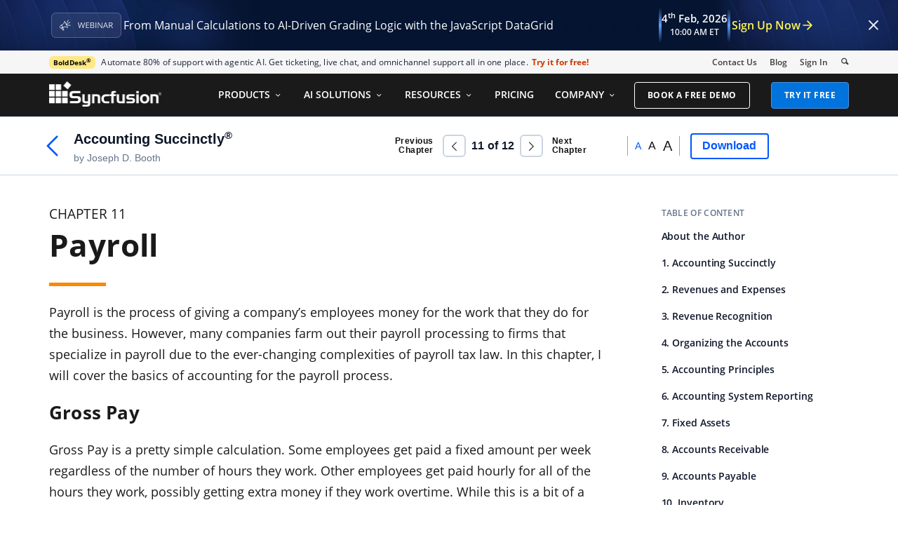

--- FILE ---
content_type: text/html; charset=utf-8
request_url: https://www.syncfusion.com/succinctly-free-ebooks/accounting/payroll
body_size: 16692
content:



<!DOCTYPE html>
<html lang="en">
<head>
    <meta http-equiv="Content-Type" content="text/html; charset=utf-8" />
    <meta name=viewport content="width=device-width, initial-scale=1">
    <script src="https://cdn.syncfusion.com/scripts/jquery/Integrity/jquery.all.new_v2.min.js"></script>

        <script>
            window.ExceptionlessEndPoint = '/succinctly-free-ebooks/exceptionlessPostEvents';
            function ExceptionlessLazyLoader() {
                let s = 0, e = ['mousemove', 'scroll', 'keydown', 'touchstart'], l = () => {
                    if (s) return; s = 1;
                    let j = document.createElement('script');
                    j.type = 'module';
                    j.src = 'https://cdn.syncfusion.com/scripts/common/exceptionless/core-application/Exceptionless-logger.min.js';
                    document.head.appendChild(j);
                    e.forEach(x => removeEventListener(x, l));
                };
                e.forEach(x => addEventListener(x, l, { once: 1 }));
            }
        </script>
        <script src="https://cdn.syncfusion.com/scripts/common/exceptionless/core-application/console-capture.min.js" async onload="ExceptionlessLazyLoader()"></script>

    <!-- Start cookieyes banner -->
    <script id="cookieyes" type="text/javascript" src="https://cdn-cookieyes.com/client_data/a579e010cc45dfd587718a85/script.js"></script>
    <script src="https://cdn.syncfusion.com/scripts/common/CookieYes/Master/CookieyesBanner-V3.min.js"></script>
    <!-- End cookieyes banner -->

    <link rel="stylesheet" href="https://cdn.syncfusion.com/content/stylesheets/components/bootstrap/Integrity/bootstrap3.7.1.min.css?v1">
    <link rel="stylesheet" href="https://cdn.syncfusion.com/content/stylesheets/components/Stack1.3.7/socicon.css">
    <link rel="stylesheet" href="https://cdn.syncfusion.com/content/stylesheets/components/Stack1.3.7/layoutfont_cdn.css">

    <link rel="preload" href="https://cdn.syncfusion.com/content/images/common/menu/master/icons/menufontV2.css?v1" as="style">
    <link rel="stylesheet" href="https://cdn.syncfusion.com/content/images/common/menu/master/icons/menufontV2.css?v1" type="text/css">
    <script src="https://cdn.syncfusion.com/scripts/Syncfusion/Master/CookieValidation.js"></script>
    <script src="https://cdn.syncfusion.com/scripts/components/Others/toastr.min.js" defer></script>
    <link href="https://cdn.syncfusion.com/content/stylesheets/others/toastr.min.css" rel="stylesheet" />

    <link rel="preload" href="https://cdn.syncfusion.com/content/stylesheets/components/bootstrap/TopMarketingBannerMenu.min.css" as="style">
    <link rel="stylesheet" href="https://cdn.syncfusion.com/content/stylesheets/components/bootstrap/TopMarketingBannerMenu.min.css" type="text/css">

    <script>
        var sessionDeactivationUrl  = "/succinctly-free-ebooks/account/invalidateuser-session";
    </script>
    <!-- Google Tag Manager -->
        <script>
            (function (w, d, s, l, i) {
            w[l] = w[l] || []; w[l].push({
                'gtm.start':
                    new Date().getTime(), event: 'gtm.js'
            }); var f = d.getElementsByTagName(s)[0],
                j = d.createElement(s), dl = l != 'dataLayer' ? '&l=' + l : ''; j.async = true; j.src =
                    'https://www.googletagmanager.com/gtm.js?id=' + i + dl; f.parentNode.insertBefore(j, f);
        })(window, document, 'script', 'dataLayer', 'GTM-W8WD8WN');</script>
    <!-- End Google Tag Manager -->
    <!-- Google Structred Data -->
    <script type="application/ld+json">
        {
        "@context" : "http://schema.org",
        "@type" : "Organization",
        "url" : "https://www.syncfusion.com/",
        "logo" : "https://cdn.syncfusion.com/content/images/company-logos/syncfusion_logo.svg",
        "name" : "Syncfusion",
        "sameAs" : [ "https://www.linkedin.com/company/syncfusion?trk=top_nav_home",
        "https://www.facebook.com/Syncfusion",
        "https://www.youtube.com/syncfusioninc",
        "https://twitter.com/Syncfusion" ]
        }
    </script>
    <!-- End Google Structred Data -->
    <!-- Userback Tracking Script -->
    <!-- End Userback Tracking Script -->



    

    
        <link href="https://www.syncfusion.com/succinctly-free-ebooks/dist/cssminify/bootstraplayout.min.css?v67" rel="stylesheet" />

    

    
    <title>Payroll | Accounting Succinctly | Syncfusion&#xAE;</title>
    <meta name="title" content="Payroll | Accounting Succinctly&#xAE; | Syncfusion&#xAE; | Free Ebook | Syncfusion&#xAE;" />
    <meta name="description" content="Explore Payroll from the free Accounting Succinctly ebook, featuring instant online access for a seamless reading experience. " />
    <meta property="fb:app_id" content="1003714633042650" />
    <meta property="og:title" content="Payroll | Accounting Succinctly&#xAE; | Syncfusion&#xAE; | Free Ebook | Syncfusion&#xAE;" />
    <meta property="og:description" content="Explore Payroll from the free Accounting Succinctly ebook, featuring instant online access for a seamless reading experience. " />
    <meta property="og:image" content="https://d2g29cya9iq7ip.cloudfront.net/content/images/downloads/ebooks/Accounting_Succinctly.png" />
    <meta property="og:url" content="https://www.syncfusion.com/succinctly-free-ebooks/accounting/payroll" />
    <meta property="og:type" content="website" />
    <meta property="og: site_name" content="Syncfusion.com" />
    <meta property="twitter:account_id" content="41152441" />
    <meta property="twitter:title" content="Payroll | Accounting Succinctly&#xAE; | Syncfusion&#xAE; | Free Ebook | Syncfusion&#xAE;" />
    <meta property="twitter:url" content="https://www.syncfusion.com/succinctly-free-ebooks/accounting/payroll" />
    <meta property="twitter:card" content="summary_large_image" />
    <meta property="twitter:description" content="Explore Payroll from the free Accounting Succinctly ebook, featuring instant online access for a seamless reading experience." />


    
        <link rel="canonical" href="https://www.syncfusion.com/succinctly-free-ebooks/accounting/payroll" />



</head>
<body>
    <!-- Google Tag Manager (noscript) -->
        <noscript>
            <iframe src="https://www.googletagmanager.com/ns.html?id=GTM-W8WD8WN"
                    height="0" width="0" style="display:none;visibility:hidden"></iframe>
        </noscript>
    <!-- End Google Tag Manager (noscript) -->

    
    <link href="/succinctly-free-ebooks/css/Components/EssentialJS/ej.widgets.theme.allv36.min.css" rel="stylesheet" />
    <link href="https://cdn.syncfusion.com/content/stylesheets/components/essentialjs/web/bootstrap-theme/ej.web.all.min.css" rel="stylesheet" />
    <link href="/succinctly-free-ebooks/css/Components/Stack1.3.7/font/ebook-reader.css" rel="stylesheet" />
    

    
        <link href="/succinctly-free-ebooks/dist/cssminify/ebookreader.min.css?v12" rel="stylesheet" />
        <link href="/succinctly-free-ebooks/css/Components/Stack1.3.7/font/Icomoon.css" rel="stylesheet" />
    

       





    <div id="menu-wrapper">
        <div id="sub-menu-section" class="bar bar-3 bar--sm bg--secondary">
            <div class="container">
                <div class="row">
                    <div class="col-md-12 col-sm-12 col-xs-12 text-right text-left-xs text-left-sm">
                        <div class="bar__module">
                            <div class="marketing-banner col-md-9 col-sm-8 col-xs-12">
                            </div>
                            <ul class="menu-horizontal col-md-3 col-sm-4 col-xs-12">
                                <li>
                                    <div class="modal-instance">
                                        <a href="/company/contact-us">Contact Us</a>
                                    </div>
                                </li>
                                <li>
                                    <div class="modal-instance">
                                        <a href="https://www.syncfusion.com/blogs">Blog</a>
                                    </div>
                                </li>
                                <li>
                                    <div id="menu-signin" class="">

                                            <a href="/account/login" rel="nofollow" id="login-btn-menu" class="login-button default-btn">Sign In</a>

                                    </div>
                                </li>

                                <li>
                                    <div data-notification-link="search-box">
                                        <i id="search-icon" class="syncfusionlayout-search search-icon"></i>
                                    </div>
                                </li>
                            </ul>
                        </div>
                    </div>
                </div>
                <!--end of row-->
            </div>
            <!--end of container-->
        </div>
        <div class="container main-menu-section">
            <div class="row">
                <div class="col-xs-12 col-sm-12 col-md-12 col-lg-12 ">
                    
<div id="menu-container"></div>

                </div>
                <div id="search-container" class="row">

        <div class="col-lg-offset-3 col-lg-5 col-lg-col-md-offset-2 col-md-7 col-sm-offset-2 col-sm-6 col-xs-offset-0 col-xs-8 search">
            <input type="text" placeholder="Search" id="search" class="content-medium" name="keyword" value="" />
        <div id="alertmessage"></div>
        </div>
        <div class="col-md-1 col-sm-4 col-xs-4">
            <button id="searchresult-btn"  class="btn btn--primary search-btn">Search</button>
        </div>
    
    <div>
        <div class="search-details">
            Find anything about our product, documentation, and more.
        </div>
        <hr />
            <div id="search-popular-results"></div>
    </div>
</div>


                <div id="logout-section">
                    <div class="container">
                        <div class="column">

                            <div class="Customerinformation">



                                <div class="dashboard">
                                    <a href="/account" class="content-medium">My Dashboard</a>
                                </div>

                                <div class="signout-section">
                                    <a href="/succinctly-free-ebooks/logoff" rel="nofollow" class="btn btn--stack btn--primary">SIGN OUT</a>
                                </div>
                            </div>
                        </div>
                    </div>
                </div>

            </div>
        </div>
    </div>

    <input id="CustomerCountry" name="CustomerCountry" type="hidden" value="United States of America" />
    



    
    <div class="body-content">
        
<input name="__RequestVerificationToken" type="hidden" value="CfDJ8PDcoCFZ9DBKv4hD1_W-R9j5jtOV-vCgKbe-CK7bA7mSIOwA-DSKVj7gUVnp984I5QeXnIbYGHeAlNadETHFtdKAJzGbFSEui6uHxFvwvotndXC92NFRpsdNYHtlCzTUZvNxM7P4V6p-tOZ4VqtQrhM" />




        

    <div id="ebook-overlay" class="hide">
    </div>
    <div id="ebook-static-menu">
        <div class="container">
            <div class="row">
                <div class="col-lg-5 col-md-5 col-sm-4 col-xs-10 ebook-heading-section static-height">
                    <a class="ebook-backward-link" href="/succinctly-free-ebooks/accounting "><img src="https://cdn.syncfusion.com/content/images/common/ebook-back-button.svg" alt="left-icon" /></a>
                    <p class="book-header-section">
                        <span data-toggle="tooltip" data-placement="bottom" title="Accounting Succinctly"  id="ebook-name">Accounting Succinctly<sup class="trademark-small">®</sup> </span>
                        <br />
                        <span id="ebook-author-name">by  Joseph D. Booth</span>
                    </p>
                </div>
                <div class="mobile-downlaod-section col-xs-2 static-height">
                    <a class="primary-cta-btn" onclick="ebookDownload('accounting', '.pdf', 'Accounting Succinctly')">
                        <img style="width:17px; height:17px" src="https://cdn.syncfusion.com/content/images/common/ebook-download-navbar.png" alt="download-button" />
                    </a>
                </div>
                <div class="right-panel  col-lg-7  col-md-7 col-sm-8 col-xs-4 static-height">

                    <div class="ebook-static-navigation-elements col-lg-6 col-md-6">
                        <div class=" static-menu-prev-nav">
                            <p style="display: flex; align-items: center;">
                                <span class="pre-nxt-txt">Previous <br /> Chapter </span>
                                <span class="ebook-reader-icon-previous icon-arrow"  role="button"></span>
                            </p>
                        </div>
                        <div class="ebook-page-details">
                            <div class="ebook-current-page"></div>of<div class="ebook-total-pages"></div>
                        </div>
                        <div class=" menu-next-button static-menu-next-nav">
                            <p style="display: flex; align-items: center;">
                                <span class="ebook-reader-icon-collapse icon-arrow ebook-reader-icon-next-button" role="button"></span>
                                <span class="pre-nxt-txt">Next <br /> Chapter</span>
                            </p>
                        </div>
                    </div>
                    <div class="font-size-section">
                        <div class="small-font-size">A</div>
                        <div class="large-font-size">A</div>
                        <div class="larger-font-size">A</div>

                    </div>
                    <div class="btn-group ">
                            <button class=" download-ebook-button primary-cta-btn" onclick="ebookNonPremierDownload('accounting')">
                                <span class="btn__text">Download</span>
                            </button>
                    </div>
                </div>
            </div>
        </div>
    </div>
    <div id="eBook_Reader_Layout" class="eBook_Reader_Layout ebookdetail-banner">
        <div id="eBook-reader-container"class="container">
        <div class="ebook_view_content">

            <div class="eBook_Reader_Section" id="eBook_Reader_Section">
                <div id="reader-panel">
                    <div id="ebook-reader-panal" style="padding-top: 0%;">
                        <div id="reader-content" class="col-sm-12">
                            <p class="eb-chapter-no">CHAPTER 11</p>
                            <h1><span lang="en-US" style="font-weight:bold !important;">Payroll</span></h1>
                                <div onscroll="pageScroll(this)" class="content_section" id="displayContent">
                                    <html xmlns='http://www.w3.org/1999/xhtml' lang='en'><head><title>Payroll</title><meta name='description' content='Learn about gross pay, net pay, other deductions and summary in the chapter "Payroll" of Syncfusion Accounting free ebook.'><meta http-equiv='Content-Type' content='text/html; charset=UTF-8'><link rel='next' href='summary.html'><link rel='prev' href='inventory.html'><body><p class='eb-chapter-no'></p><hr class='eb-heading-border'>
<p class="Body"><span lang="en-US">Payroll is the process of giving a company’s employees money for the work that they do for the business. However, many companies farm out their payroll processing to firms that specialize in payroll due to the ever-changing complexities of payroll tax law. In this chapter, I will cover the basics of accounting for the payroll process.</span></p>
<h2><a id="_Toc418756758"></a><span lang="en-US" style="font-weight:bold !important;">Gross Pay</span></h2>
<p class="Body"><span lang="en-US">Gross Pay is a pretty simple calculation. Some employees get paid a fixed amount per week regardless of the number of hours they work. Other employees get paid hourly for all of the hours they work, possibly getting extra money if they work overtime. While this is a bit of a simplification, the concept is straightforward. Compute the money the employee is owed and pay him or her. The amount owed could consist of:</span></p>
<ul type="disc">
<li class="Bulleted-List"><span lang="en-US">Base Pay</span></li>

<li class="Bulleted-List"><span lang="en-US">Overtime Pay</span></li>

<li class="Bulleted-List"><span lang="en-US">Commissions</span></li>

<li class="Bulleted-List"><span lang="en-US">Bonuses</span></li>

<li class="Bulleted-List"><span lang="en-US">Misc.</span></li>
</ul>
<p class="Body"><span lang="en-US">Unfortunately, figuring out how much the employee is actually owed after all of the deductions is much more complicated.</span></p>
<h2><a id="_Toc418756759"></a><span lang="en-US" style="font-weight:bold !important;">Net Pay</span></h2>
<p class="Body"><span lang="en-US">Net Pay is the Gross Pay amount minus all of the taxes, benefits, and other expenses that the employee pays out of his or her Gross Pay. These deductions from Gross Pay need to be recorded in the journals and posted to the ledger in order to keep track of payroll, to whom taxes should be reimbursed, and which insurance companies to pay, etc.</span></p>
<h3><a id="_Toc418756760"></a><span lang="en-US" style="font-weight:bold !important;">Payroll Taxes—Employee</span></h3>
<p class="Body"><span lang="en-US">When the government first introduced income tax (back in 1862 to support the Civil War and then, formally, in 1913 as an amendment to the U.S. Constitution), income tax was paid by the person receiving the income. However, in 1943, it was decided that corporations would withhold the income tax from an employee’s paycheck and directly pay that money to the government. In essence, the government made companies acts as “collection agents” for the IRS.</span></p>
<p class="Body"><span lang="en-US">Since then, when companies compute their employees’ paychecks, they withhold federal, state, and (possibly) local income taxes for their employees rather than expecting their employees to send the money to the government. Other types of taxes can be withheld as well depending upon current laws.</span></p>
<p class="Body"><span lang="en-US">In addition to income tax, Social Security and Medicare taxes are also withheld from an employee’s paycheck by their employer. An employee may also have money withheld due to court order provisions such as garnishments and child support.</span></p>
<h3><a id="_Toc418756761"></a><span lang="en-US" style="font-weight:bold !important;">Payroll Taxes—Employer</span></h3>
<p class="Body"><span lang="en-US">The government requires that businesses who hire people pay additional taxes as well, as part of the cost of having employees. While employee withholdings are simple liabilities (temporarily holding money for the government), employers’ payments are considered expenses of the business. In general, employers are expected to contribute to the employee’s Social Security and Medicare taxes, to pay unemployment taxes (both Federal and state), and to pay Worker’s Compensation insurance. The last three taxes are to provide funds to unemployed or injured workers.</span></p>
<p class="Body"><span lang="en-US">The following chart shows how the tax burden of a payroll system is treated:</span></p>
<div><table align="center" cellspacing="0" class="eb_table"><tr><td>
</td><td><p class="Table-Heading"><span lang="en-US" style="font-weight:bold !important;">Liability</span></p>
</td><td><p class="Table-Heading"><span lang="en-US" style="font-weight:bold !important;">Expense</span></p>
</td></tr><tr><td><p class="Table-Text"><span lang="en-GB">Income Taxes</span></p>
</td><td><p class="Table-Text"><span lang="en-GB">Collected from Employee</span></p>
</td><td>
</td></tr><tr><td><p class="Table-Text"><span lang="en-GB">Social Security Tax</span></p>
</td><td><p class="Table-Text"><span lang="en-GB">Portion from Employee</span></p>
</td><td><p class="Table-Text"><span lang="en-GB">Employer Portion</span></p>
</td></tr><tr><td><p class="Table-Text"><span lang="en-GB">Medicare Tax</span></p>
</td><td><p class="Table-Text"><span lang="en-GB">Portion from Employee</span></p>
</td><td><p class="Table-Text"><span lang="en-GB">Employer Portion</span></p>
</td></tr><tr><td><p class="Table-Text"><span lang="en-GB">Unemployment Taxes</span></p>
</td><td>
</td><td><p class="Table-Text"><span lang="en-GB">Expense to Employer</span></p>
</td></tr><tr><td><p class="Table-Text"><span lang="en-GB">Workers’ Compensation </span></p>
</td><td>
</td><td><p class="Table-Text"><span lang="en-GB">Expense to Employer</span></p>
</td></tr></table></div><p class="Body"><span lang="en-US">While the tax amount, the maximum tax liabilities per employee, and the rules change frequently, the general journal entry looks as follows (in this example, we see a $60,000-a-year employee who is paid twice a month):</span></p>
<div><table align="center" cellspacing="0" class="eb_table"><tr><td>
</td><td><p class="Table-Heading"><span lang="en-US" style="font-weight:bold !important;">Account #</span></p>
</td><td><p class="Table-Heading"><span lang="en-US" style="font-weight:bold !important;">Description</span></p>
</td><td><p class="Table-Heading"><span lang="en-US" style="font-weight:bold !important;">Debit</span></p>
</td><td><p class="Table-Heading"><span lang="en-US" style="font-weight:bold !important;">Credit</span></p>
</td></tr><tr><td>
</td><td><p class="Table-Text"><span lang="en-GB" style="font-weight:bold !important;">1000</span></p>
</td><td><p class="Table-Text"><span lang="en-GB" style="font-weight:bold !important;">Cash-Checking</span></p>
</td><td>
</td><td><p class="Table-Text" style="text-align:right;"><span lang="en-GB" style="font-weight:bold !important;">$1,628.75</span></p>
</td></tr><tr><td>
</td><td><p class="Table-Text"><span lang="en-GB" style="font-weight:bold !important;">5150</span></p>
</td><td><p class="Table-Text"><span lang="en-GB" style="font-weight:bold !important;">Payroll Expense</span></p>
</td><td><p class="Table-Text" style="text-align:right;"><span lang="en-GB" style="font-weight:bold !important;">$2,500</span></p>
</td><td>
</td></tr><tr><td>
</td><td><p class="Table-Text"><span lang="en-GB" style="font-weight:bold !important;">2100</span></p>
</td><td><p class="Table-Text"><span lang="en-GB" style="font-weight:bold !important;">Federal Income Tax Liability</span></p>
</td><td>
</td><td><p class="Table-Text" style="text-align:right;"><span lang="en-GB" style="font-weight:bold !important;">$562.50</span></p>
</td></tr><tr><td>
</td><td><p class="Table-Text"><span lang="en-GB" style="font-weight:bold !important;">2119</span></p>
</td><td><p class="Table-Text"><span lang="en-GB" style="font-weight:bold !important;">State Income Tax</span></p>
</td><td>
</td><td><p class="Table-Text" style="text-align:right;"><span lang="en-GB" style="font-weight:bold !important;">$75.00</span></p>
</td></tr><tr><td>
</td><td><p class="Table-Text"><span lang="en-GB" style="font-weight:bold !important;">2129</span></p>
</td><td><p class="Table-Text"><span lang="en-GB" style="font-weight:bold !important;">Medicare Tax</span></p>
</td><td>
</td><td><p class="Table-Text" style="text-align:right;"><span lang="en-GB" style="font-weight:bold !important;">$42.50</span></p>
</td></tr><tr><td>
</td><td><p class="Table-Text"><span lang="en-GB" style="font-weight:bold !important;">2139</span></p>
</td><td><p class="Table-Text"><span lang="en-GB" style="font-weight:bold !important;">FICA-Employee Portion</span></p>
</td><td>
</td><td><p class="Table-Text" style="text-align:right;"><span lang="en-GB" style="font-weight:bold !important;">$191.25</span></p>
</td></tr></table></div><p class="Body"><span lang="en-US">You have probably seen similar levels of detail on your pay stub. Most paychecks provide a detailed breakdown of how Net Pay is computed from Gross Pay.</span></p>
<p class="Body"><span lang="en-US">The employer journal entry for above looks like the following example:</span></p>
<div><table align="center" cellspacing="0" class="eb_table"><tr><td>
</td><td><p class="Table-Heading"><span lang="en-US" style="font-weight:bold !important;">Account #</span></p>
</td><td><p class="Table-Heading"><span lang="en-US" style="font-weight:bold !important;">Description</span></p>
</td><td><p class="Table-Heading"><span lang="en-US" style="font-weight:bold !important;">Debit</span></p>
</td><td><p class="Table-Heading"><span lang="en-US" style="font-weight:bold !important;">Credit</span></p>
</td></tr><tr><td>
</td><td><p class="Table-Text"><span lang="en-GB" style="font-weight:bold !important;">5125</span></p>
</td><td><p class="Table-Text"><span lang="en-GB" style="font-weight:bold !important;">Payroll Tax Expenses</span></p>
</td><td><p class="Table-Text" style="text-align:right;"><span lang="en-GB" style="font-weight:bold !important;">$323.75</span></p>
</td><td>
</td></tr><tr><td>
</td><td><p class="Table-Text"><span lang="en-GB" style="font-weight:bold !important;">2139</span></p>
</td><td><p class="Table-Text"><span lang="en-GB" style="font-weight:bold !important;">FICA Taxes Payable</span></p>
</td><td>
</td><td><p class="Table-Text" style="text-align:right;"><span lang="en-GB" style="font-weight:bold !important;">$191.25</span></p>
</td></tr><tr><td>
</td><td><p class="Table-Text"><span lang="en-GB" style="font-weight:bold !important;">2149</span></p>
</td><td><p class="Table-Text"><span lang="en-GB" style="font-weight:bold !important;">Federal Unemployment Payable</span></p>
</td><td>
</td><td><p class="Table-Text" style="text-align:right;"><span lang="en-GB" style="font-weight:bold !important;">$66.25</span></p>
</td></tr><tr><td>
</td><td><p class="Table-Text"><span lang="en-GB" style="font-weight:bold !important;">2159</span></p>
</td><td><p class="Table-Text"><span lang="en-GB" style="font-weight:bold !important;">State Unemployment Payable</span></p>
</td><td>
</td><td><p class="Table-Text" style="text-align:right;"><span lang="en-GB" style="font-weight:bold !important;">$43.75</span></p>
</td></tr><tr><td>
</td><td><p class="Table-Text"><span lang="en-GB" style="font-weight:bold !important;">2169</span></p>
</td><td><p class="Table-Text"><span lang="en-GB" style="font-weight:bold !important;">Workers’ Compensation</span></p>
</td><td>
</td><td><p class="Table-Text" style="text-align:right;"><span lang="en-GB" style="font-weight:bold !important;">$22.50</span></p>
</td></tr></table></div><p class="Body"><span lang="en-US">While the tax percentages will vary from agency and from year to year, the basic journal entry to handle payroll taxes will look the same—possibly with more taxes being withheld and also being paid by the employer.</span></p>
<p class="Body"><span lang="en-US">Due to the tax rules and agencies involved (particularly when employees live in different states and cities), many companies farm this accounting out to specialized payroll companies. The penalties imposed by taxing agencies for missed or wrong payments can be substantial.</span></p>
<h2><a id="_Toc418756762"></a><span lang="en-US" style="font-weight:bold !important;">Other Deductions</span></h2>
<p class="Body"><span lang="en-US">Most business offer employees benefits in addition to their base pay. Although there are a variety of benefits offered, two common ones are health insurance payments and contributions to retirement plans.</span></p>
<p class="Body"><span lang="en-US">Let’s assume that the company offers to pay 80 percent of health insurance costs (this is typically done because a company can get a better health insurance rate than individuals) and will match the employee’s contribution to a pension plan up to five percent. This employee puts seven percent of her salary away to her pension plan:</span></p>
<p class="Body"><span lang="en-US">Here is an employee’s journal entry (using the example from above) with a monthly insurance cost of $250 and with the following deductions added:</span></p>
<div><table align="center" cellspacing="0" class="eb_table"><tr><td>
</td><td><p class="Table-Heading"><span lang="en-US" style="font-weight:bold !important;">Account #</span></p>
</td><td><p class="Table-Heading"><span lang="en-US" style="font-weight:bold !important;">Description</span></p>
</td><td><p class="Table-Heading"><span lang="en-US" style="font-weight:bold !important;">Debit</span></p>
</td><td><p class="Table-Heading"><span lang="en-US" style="font-weight:bold !important;">Credit</span></p>
</td></tr><tr><td>
</td><td><p class="Table-Text"><span lang="en-GB" style="font-weight:bold !important;">2175</span></p>
</td><td><p class="Table-Text"><span lang="en-GB" style="font-weight:bold !important;">Health Insurance Payable</span></p>
</td><td>
</td><td><p class="Table-Text" style="text-align:right;"><span lang="en-GB" style="font-weight:bold !important;">$25</span></p>
</td></tr><tr><td>
</td><td><p class="Table-Text"><span lang="en-GB" style="font-weight:bold !important;">2195</span></p>
</td><td><p class="Table-Text"><span lang="en-GB" style="font-weight:bold !important;">Pension Contribution Payable</span></p>
</td><td>
</td><td><p class="Table-Text" style="text-align:right;"><span lang="en-GB" style="font-weight:bold !important;">$175</span></p>
</td></tr></table></div><p class="Body"><span lang="en-US">The employer is simply withholding money from her paycheck, to be paid to the health insurance agency and the pension account at a later date.</span></p>
<p class="Body"><span lang="en-US">When the payment is made, the journal entry for the employee might look like this (assuming the payment was made monthly):</span></p>
<div><table align="center" cellspacing="0" class="eb_table"><tr><td>
</td><td><p class="Table-Heading"><span lang="en-US" style="font-weight:bold !important;">Account #</span></p>
</td><td><p class="Table-Heading"><span lang="en-US" style="font-weight:bold !important;">Description</span></p>
</td><td><p class="Table-Heading"><span lang="en-US" style="font-weight:bold !important;">Debit</span></p>
</td><td><p class="Table-Heading"><span lang="en-US" style="font-weight:bold !important;">Credit</span></p>
</td></tr><tr><td>
</td><td><p class="Table-Text"><span lang="en-GB" style="font-weight:bold !important;">1000</span></p>
</td><td><p class="Table-Text"><span lang="en-GB" style="font-weight:bold !important;">Cash-Checking (to Health Insurance Company)</span></p>
</td><td>
</td><td><p class="Table-Text" style="text-align:right;"><span lang="en-GB" style="font-weight:bold !important;">$250</span></p>
</td></tr><tr><td>
</td><td><p class="Table-Text"><span lang="en-GB" style="font-weight:bold !important;">2175</span></p>
</td><td><p class="Table-Text"><span lang="en-GB" style="font-weight:bold !important;">Health Insurance Payable</span></p>
</td><td><p class="Table-Text" style="text-align:right;"><span lang="en-GB" style="font-weight:bold !important;">$50</span></p>
</td><td>
</td></tr><tr><td>
</td><td><p class="Table-Text"><span lang="en-GB" style="font-weight:bold !important;">5175</span></p>
</td><td><p class="Table-Text"><span lang="en-GB" style="font-weight:bold !important;">Health Insurance Expense</span></p>
</td><td><p class="Table-Text" style="text-align:right;"><span lang="en-GB" style="font-weight:bold !important;">$200</span></p>
</td><td>
</td></tr></table></div><p class="Body"><span lang="en-US">The company expenses 80 percent (i.e., $200) of the money premium and has taken 20 percent (i.e., $50) from the employee for her contribution.</span></p>
<p class="Body"><span lang="en-US">Assuming a quarterly pension contribution into the employee’s 401K account, the journal entry would look like this:</span></p>
<div><table align="center" cellspacing="0" class="eb_table"><tr><td>
</td><td><p class="Table-Heading"><span lang="en-US" style="font-weight:bold !important;">Account #</span></p>
</td><td><p class="Table-Heading"><span lang="en-US" style="font-weight:bold !important;">Description</span></p>
</td><td><p class="Table-Heading"><span lang="en-US" style="font-weight:bold !important;">Debit</span></p>
</td><td><p class="Table-Heading"><span lang="en-US" style="font-weight:bold !important;">Credit</span></p>
</td></tr><tr><td>
</td><td><p class="Table-Text"><span lang="en-GB" style="font-weight:bold !important;">1000</span></p>
</td><td><p class="Table-Text"><span lang="en-GB" style="font-weight:bold !important;">Cash-Checking (to Health Insurance Company)</span></p>
</td><td>
</td><td><p class="Table-Text" style="text-align:right;"><span lang="en-GB" style="font-weight:bold !important;">$1,800</span></p>
</td></tr><tr><td>
</td><td><p class="Table-Text"><span lang="en-GB" style="font-weight:bold !important;">2195</span></p>
</td><td><p class="Table-Text"><span lang="en-GB" style="font-weight:bold !important;">Pension Contribution Payable</span></p>
</td><td><p class="Table-Text" style="text-align:right;"><span lang="en-GB" style="font-weight:bold !important;">$1,050</span></p>
</td><td>
</td></tr><tr><td>
</td><td><p class="Table-Text"><span lang="en-GB" style="font-weight:bold !important;">5195</span></p>
</td><td><p class="Table-Text"><span lang="en-GB" style="font-weight:bold !important;">Pension Expense</span></p>
</td><td><p class="Table-Text" style="text-align:right;"><span lang="en-GB" style="font-weight:bold !important;">$750</span></p>
</td><td>
</td></tr></table></div><h2><a id="_Toc418756763"></a><span lang="en-US" style="font-weight:bold !important;">Summary</span></h2>
<p class="Body"><span lang="en-US">Payroll processing is a simple process that is made complex by tax laws and the taxing agencies involved, as well as by the variety of benefits an employer might offer employees. I covered the very basic type of payroll entries in this chapter and suggest that, due to the complexities involved on the tax side and the legal ramifications of taxes, many companies let a payroll service stay on top of the ever-changing tax laws and handle payroll for them.</span></p>
<script defer src="https://static.cloudflareinsights.com/beacon.min.js/vcd15cbe7772f49c399c6a5babf22c1241717689176015" integrity="sha512-ZpsOmlRQV6y907TI0dKBHq9Md29nnaEIPlkf84rnaERnq6zvWvPUqr2ft8M1aS28oN72PdrCzSjY4U6VaAw1EQ==" data-cf-beacon='{"version":"2024.11.0","token":"00fae5a160ad4360aefe5bf7c7c77985","server_timing":{"name":{"cfCacheStatus":true,"cfEdge":true,"cfExtPri":true,"cfL4":true,"cfOrigin":true,"cfSpeedBrain":true},"location_startswith":null}}' crossorigin="anonymous"></script>
</body></head></html>
                                </div>
                            <div class="backToTop" id="page_Scroll_To_Top">
                                <img style="padding: 4px 4px;"  alt="Scroll To Top" src="//cdn.syncfusion.com/content/images/products/whats-new/optimizedimages/up-arrow.png" />
                            </div>
                            <div id="disclaimer-section" class="col-xs-11 hide">
                                <div id="disclaimer-icon">
                                    <img src="//cdn.syncfusion.com/content/images/products/whats-new/optimizedimages/disclaimer-icon.png" alt="Disclaimer" />
                                </div>
                                <div id="disclaimer-content">
                                    <h5>
                                        <span>DISCLAIMER: </span>
                                        Web reader is currently in beta. Please report any issues through our <a href="https://support.syncfusion.com/create?categoryId=257&cf_control=619" target="_blank">support system</a>. PDF and Kindle format files are also available for download.
                                    </h5>
                                </div>
                            </div>
                            <div id="ebook-navigation-elements" class="col-lg-11 col-md-11 col-sm-11 col-xs-11 hide">
                                <div class="col-lg-2 col-md-2 col-sm-2 col-xs-5 prev-nav">
                                    <p style="display: flex; align-items: center;">
                                        <span class="ebook-reader-icon-previous icon-arrow ebook-navigation-common ebook-navigation-previous" role="button"></span>
                                        <span class="pre-nxt-txt">Previous</span>
                                    </p>
                                </div>
                                <div class="col-lg-2 col-md-3 col-sm-2 col-xs-5 col-lg-offset-8 col-md-offset-7 col-sm-offset-8 col-xs-offset-2 next-nav">
                                    <p>
                                        <span class="pre-nxt-txt">Next</span>
                                        <span class="ebook-reader-icon-collapse icon-arrow ebook-navigation-common ebook-navigation-next" role="button"></span>
                                    </p>
                                </div>
                            </div>
                        </div>
                        <div class="sticky-navbar">
                            <div id="mobile-disaply-chapter" class="display_chapters  dropup-content"></div>
                            <div id="mobile-navigation-bar">
                                <div class="font-size-section ">
                                    <div class="small-font-size">A</div>
                                    <div class="large-font-size">A</div>
                                    <div class="larger-font-size">A</div>
                                </div>

                                <div class="ebook-static-navigation-elements">
                                    <div class=" static-menu-prev-nav">
                                        <p style="display: flex; align-items: center;">
                                            <span class="ebook-reader-icon-previous icon-arrow "></span>
                                        </p>
                                    </div>
                                    <div class="ebook-page-details">
                                        <div class="ebook-current-page"></div>of<div class="ebook-total-pages"></div>
                                    </div>
                                    <div class=" menu-next-button static-menu-next-nav">
                                        <p style="display: flex; align-items: center;">
                                            <span class="ebook-reader-icon-collapse icon-arrow ebook-reader-icon-next-button"></span>
                                        </p>
                                    </div>
                                </div>

                                <div class="mobile-toc">

                                    <div class="dropup">
                                        <button class="dropbtn"><div class="mobile-toc-icon"></div>TOC</button>
                                    </div>


                                </div>
                            </div>
                        </div>
                    </div>
                    </div>
                </div>
                <div id="slide-right">
                    <span class="ebook-reader-icon-expand" style="pointer-events: none;"></span>
                </div>
            </div>
        <div class="eBook_Menu_Section">
    <div class="hrline"></div>
    <div class="eBook_chapters" id="display_chapters">
    </div>
    <br /><br />


        <div id="advertisement-section" class="sticky-advertisement-image">
            <div class="sticky-advertisement-header">
                Build apps 2X faster
            </div>
            <div class="advertisement-sub-header">
                using Syncfusion Essential Studio<sup>&reg;</sup> suite
            </div>
            <hr class="sub-header-underline" />
            <div class="platform-list">
                <ul>
                    <li> 1800+ high-performance UI components.</li>
                    <li> Includes popular controls such as Grid, Chart, Scheduler, and more.</li>
                    <li> 24x5 unlimited support by developers.</li>
                </ul>
            </div>
            <div class="button-section">
                <a class="advertisement-button es-ebook-text-ad" href="/downloads/evaluation?tag=es-seo-ebook-sticky-ad-trial">Get Your Free Trial Now</a>
            </div>
        </div>
</div>
            </div>
        </div>
        
        <div id="ebook-premiere-popup">
    <input name="__RequestVerificationToken" type="hidden" value="CfDJ8PDcoCFZ9DBKv4hD1_W-R9j5jtOV-vCgKbe-CK7bA7mSIOwA-DSKVj7gUVnp984I5QeXnIbYGHeAlNadETHFtdKAJzGbFSEui6uHxFvwvotndXC92NFRpsdNYHtlCzTUZvNxM7P4V6p-tOZ4VqtQrhM" />

    <div id="ebookpremiere-consent">
        <div id="close"></div>
        <div class="row">
            <div id="ebook-premiere" class="content-big">
                <span>
                    Thank you for your interest in the <i>Succinctly<sup class="trademark-big">®</sup></i> Series Premier Collection!
                </span>
            </div>
            <div id="ebookconsent-content">
                I agree to receive emails for updates about products, free resources, and promotional offers in exchange for downloading premier <i>Succinctly<sup style=\"font-size: 70%;\">®</sup></i> ebooks.
            </div>
            <div id="dialog-buttons">
                <div id="close-consent-dialog" class="small-btn btn">Cancel</div>
                <button id="updateconsent" class="small-btn btn">Agree & Download</button>
            </div>
        </div>
    </div>
</div>

<div id="ebook-subscribe-popup">
    <div id="ebookpremiere-subscribe">
        <div id="closeicon"></div>
        <div class="row">
            <div id="ebook-premiere" class="content-big">
                <span>
                    You are one step away from downloading ebooks from the <i>Succinctly<sup class="trademark-big">®</sup></i> series premier collection!
                </span>
            </div>
            <div id="ebookconsent-content">
                A confirmation has been sent to your email address. Please check and confirm your email subscription to complete the download.
            </div>
        </div>
    </div>
</div>


    </div>

    
   
    <script src="https://cdn.syncfusion.com/scripts/components/essentialjs/Integrity/ej.dialog.all_15.min.js"></script>
    <script src="https://cdn.syncfusion.com/scripts/bootstrap/Integrity/bootstrap3.7.1.min.js?v1"></script>
    <script src="https://cdn.syncfusion.com/scripts/jquery/Integrity/jquery.sessionall.min.js" defer></script>
    <script src="https://cdn.syncfusion.com/scripts/bootstrap/HeaderMenuInitialV2.min.js?v1" defer></script>


    

    
        <script src="https://www.syncfusion.com/succinctly-free-ebooks/dist/jsminify/layout.min.js?v25"></script>
    

    
    <script type="text/javascript">
        var ebookPageName = 'payroll';
        var ebookDataModel =  {"HelpOther":null,"ProductInterest":null,"Segments":[{"SearchText":null,"Name":"","Type":"","ViewName":"ebook","Heading":{"ID":"89","ClassName":"Amazon Kindle and PDF","Name":null,"Style":"May 15, 2015","Title":"FREE","Text":"Accounting Succinctly","Tag":null,"Category":"Miscellaneous","PrimaryTag":"Accounting","SecondaryTag":"Miscellaneous","PlatformName":null,"Data":null},"SubHeading":{"ID":"","ClassName":"","Name":null,"Style":"","Title":"","Text":"Joseph D. Booth","Tag":null,"Category":"","PrimaryTag":"","SecondaryTag":"","PlatformName":null,"Data":null},"Description":{"ID":"","ClassName":"","Name":null,"Style":"","Title":"","Text":"&lt;p&gt;&lt;i&gt;Accounting Succinctly&lt;/i&gt; by Joe Booth is a developer’s guide to basic accounting. Written with business app development in mind, Booth discusses some of the most common accounting processes, including assets, multiple accounts, journaling, posting, inventory, and payroll. An appendix includes SQL code examples to get you started with several basic accounting transactions.\r\n      &lt;/p&gt;","Tag":null,"Category":"","PrimaryTag":"","SecondaryTag":"","PlatformName":null,"Data":null},"MetaTitle":null,"MetaDescription":null,"Button":{"ID":"","ClassName":"","Name":null,"Style":"","Title":"DOWNLOAD E-BOOK","Text":"accounting","Tag":null,"Category":"","PrimaryTag":"","SecondaryTag":"","PlatformName":null,"Data":null},"ImageContent":null,"VideoContent":null,"LinkItem":null,"UrlItem":null,"Sections":[],"Contents":[],"ImageGroup":[{"ImagePath":"//d2g29cya9iq7ip.cloudfront.net/content/images/downloads/ebooks/Accounting_Succinctly.png","Alt":"a-ebook","Height":0,"Width":0,"URL":"","Caption":"","ID":"","ClassName":"","Name":null,"Style":null,"Title":null,"Text":null,"Tag":null,"Category":null,"PrimaryTag":null,"SecondaryTag":null,"PlatformName":null,"Data":null}],"VideoGroup":null,"ButtonGroup":[],"LinkGroup":[],"ListItem":[],"ListGroupItem":[{"ListItem":["Accounting Succinctly","Revenues and Expenses","Revenue Recognition","Organizing the Accounts","Accounting Principles","Accounting System Reporting","Fixed Assets","Accounts Receivable","Accounts Payable","Inventory","Payroll","Summary","Appendix"],"ID":null,"ClassName":null,"Name":null,"Style":null,"Title":"","Text":null,"Tag":null,"Category":null,"PrimaryTag":null,"SecondaryTag":null,"PlatformName":null,"Data":null}],"Category":[],"Keywords":{"ID":"","ClassName":"","Name":null,"Style":"","Title":"","Text":"learn accounting free, learn accounting fast, learn accounting basics, learn accounting on your own, learn accounting pdf, accounting books, accounting ebook free download, accounting book pdf, accounting book online, accounting book","Tag":null,"Category":"","PrimaryTag":"","SecondaryTag":"","PlatformName":null,"Data":null},"BreadCrumb":null,"ISBN":"978-1-64200-084-9","PrimaryTag":[],"Tag":[],"SecondaryTag":[],"ID":"Accounting","ClassName":"","Style":null,"Title":null,"Text":null,"PlatformName":"","Data":null},{"SearchText":null,"Name":"","Type":"","ViewName":"metaSection","Heading":null,"SubHeading":null,"Description":null,"MetaTitle":"","MetaDescription":"This accounting ebook is a developer's guide to basic accounting, written with business app development in mind to explain most common accounting processes.","Button":null,"ImageContent":null,"VideoContent":null,"LinkItem":null,"UrlItem":null,"Sections":[],"Contents":[],"ImageGroup":[],"VideoGroup":null,"ButtonGroup":[],"LinkGroup":[],"ListItem":[],"ListGroupItem":[],"Category":[],"Keywords":null,"BreadCrumb":null,"ISBN":null,"PrimaryTag":[],"Tag":[],"SecondaryTag":[],"ID":"ebook-meta-section","ClassName":"","Style":null,"Title":null,"Text":null,"PlatformName":"","Data":null}],"DownloadUrl":"Accounting_Succinctly","ReturnUrl":null,"EbookTitle":null,"BookType":1,"Heading":"Accounting Succinctly","TwitterLink":"http://twitter.com/home?status=I+just+got+a+%23free+%23Accounting+Succinctly+e-book+from+@Syncfusion!+Get+yours+too!http://bit.ly/2dDC9Tt+%23syncfusionebook","FacebookLink":"https://www.facebook.com/Syncfusion","LeadSource":"SiteVisitors","SecondaryLeadSource":"Accounting Succinctly","SourceCodeLink":"https://github.com/SyncfusionSuccinctlyE-Books/Accounting-Succinctly","DetailpageTitle":"Syncfusion Free Ebooks | Accounting Succinctly","CategoryNames":[["Miscellaneous"]],"TagNames":[["Accounting"]],"SecondaryTagNames":[["Miscellaneous"]],"CategoryBasedEbooks":null,"RelatedEbooks":[{"ViewName":"","Heading":{"ID":"","ClassName":"","Name":null,"Style":"","Title":"Successful Remote Working Succinctly","Text":"","Tag":null,"Category":"","PrimaryTag":"","SecondaryTag":"","PlatformName":null,"Data":null},"SubHeading":{"ID":"","ClassName":"","Name":null,"Style":"","Title":"","Text":"\r\n\t\t\t  By Lorenzo Barbieri\r\n\t\t  ","Tag":null,"Category":"","PrimaryTag":"","SecondaryTag":"","PlatformName":null,"Data":null},"Description":{"ID":"","ClassName":"","Name":null,"Style":"","Title":"","Text":"Successful Remote Working Succinctly","Tag":null,"Category":"","PrimaryTag":"","SecondaryTag":"","PlatformName":null,"Data":null},"Button":{"ID":"","ClassName":"","Name":null,"Style":"","Title":"DOWNLOAD E-BOOK","Text":"/ebooks/successful-remote-working-succinctly","Tag":null,"Category":"","PrimaryTag":"","SecondaryTag":"","PlatformName":null,"Data":null},"Date":"0001-01-01T00:00:00","ImageContent":{"ImagePath":"//cdn.syncfusion.com/content/images/downloads/ebook/ebook-cover/successful-remote-working-succinctly.png","Alt":"Successful Remote Working Succinctly Free eBook","Height":0,"Width":0,"URL":"","Caption":"","ID":"","ClassName":"","Name":null,"Style":null,"Title":null,"Text":null,"Tag":null,"Category":null,"PrimaryTag":null,"SecondaryTag":null,"PlatformName":null,"Data":null},"VideoContent":null,"ListItem":[],"Contents":[],"ImageGroup":[],"Html":null,"LinkItem":null,"LinkGroup":[],"ID":"successful-remote-working-succinctly","ClassName":"Miscellaneous","Name":null,"Style":null,"Title":null,"Text":null,"Tag":"Remote Work","Category":"Miscellaneous","PrimaryTag":"","SecondaryTag":"Miscellaneous","PlatformName":null,"Data":null},{"ViewName":"","Heading":{"ID":"","ClassName":"","Name":null,"Style":"","Title":"Beyond Public Speaking for Geeks Succinctly","Text":"","Tag":null,"Category":"","PrimaryTag":"","SecondaryTag":"","PlatformName":null,"Data":null},"SubHeading":{"ID":"","ClassName":"","Name":null,"Style":"","Title":"","Text":"\r\n\t\t\t\tby Lorenzo Barbieri\r\n\t\t\t","Tag":null,"Category":"","PrimaryTag":"","SecondaryTag":"","PlatformName":null,"Data":null},"Description":{"ID":"","ClassName":"","Name":null,"Style":"","Title":"","Text":"Tips on public speaking beyond creating a great presentation, like presentation accessibility, the importance of diversity, and how to use personal branding.","Tag":null,"Category":"","PrimaryTag":"","SecondaryTag":"","PlatformName":null,"Data":null},"Button":{"ID":"","ClassName":"","Name":null,"Style":"","Title":"DOWNLOAD E-BOOK","Text":"/ebooks/beyond-public-speaking-for-geeks-succinctly","Tag":null,"Category":"","PrimaryTag":"","SecondaryTag":"","PlatformName":null,"Data":null},"Date":"0001-01-01T00:00:00","ImageContent":{"ImagePath":"//cdn.syncfusion.com/content/images/downloads/ebook/ebook-cover/Beyond-Public-Speaking-For-Geeks-Succinctly.png","Alt":"Beyond Public Speaking for Geeks Succinctly","Height":0,"Width":0,"URL":"","Caption":"","ID":"","ClassName":"","Name":null,"Style":null,"Title":null,"Text":null,"Tag":null,"Category":null,"PrimaryTag":null,"SecondaryTag":null,"PlatformName":null,"Data":null},"VideoContent":null,"ListItem":[],"Contents":[],"ImageGroup":[],"Html":null,"LinkItem":null,"LinkGroup":[],"ID":"beyond-public-speaking-for-geeks-succinctly","ClassName":"Miscellaneous","Name":null,"Style":null,"Title":null,"Text":null,"Tag":"Developers","Category":"Miscellaneous","PrimaryTag":"","SecondaryTag":"Miscellaneous","PlatformName":null,"Data":null},{"ViewName":"","Heading":{"ID":"","ClassName":"","Name":null,"Style":"","Title":"Robotic Process Automation Succinctly","Text":"","Tag":null,"Category":"","PrimaryTag":"","SecondaryTag":"","PlatformName":null,"Data":null},"SubHeading":{"ID":"","ClassName":"","Name":null,"Style":"","Title":"","Text":"\r\n\t\t\t\tEd Freitas\r\n\t\t\t","Tag":null,"Category":"","PrimaryTag":"","SecondaryTag":"","PlatformName":null,"Data":null},"Description":{"ID":"","ClassName":"","Name":null,"Style":"","Title":"","Text":"Learn how to automate common and repetitive business tasks with robotic process automation.","Tag":null,"Category":"","PrimaryTag":"","SecondaryTag":"","PlatformName":null,"Data":null},"Button":{"ID":"","ClassName":"","Name":null,"Style":"","Title":"DOWNLOAD E-BOOK","Text":"/ebooks/robotic-process-automation-succinctly","Tag":null,"Category":"","PrimaryTag":"","SecondaryTag":"","PlatformName":null,"Data":null},"Date":"0001-01-01T00:00:00","ImageContent":{"ImagePath":"//cdn.syncfusion.com/content/images/downloads/ebook/ebook-cover/Robotic_Process_Automation_Succinctly.png","Alt":"Robotic Process Automation Succinctly","Height":0,"Width":0,"URL":"","Caption":"","ID":"","ClassName":"","Name":null,"Style":null,"Title":null,"Text":null,"Tag":null,"Category":null,"PrimaryTag":null,"SecondaryTag":null,"PlatformName":null,"Data":null},"VideoContent":null,"ListItem":[],"Contents":[],"ImageGroup":[],"Html":null,"LinkItem":null,"LinkGroup":[],"ID":"robotic-process-automation-succinctly","ClassName":"Miscellaneous","Name":null,"Style":null,"Title":null,"Text":null,"Tag":"Miscellaneous","Category":"Miscellaneous","PrimaryTag":"","SecondaryTag":"Miscellaneous","PlatformName":null,"Data":null},{"ViewName":"","Heading":{"ID":"","ClassName":"","Name":null,"Style":"","Title":"Business Process Flow Mapping Succinctly","Text":"","Tag":null,"Category":"","PrimaryTag":"","SecondaryTag":"","PlatformName":null,"Data":null},"SubHeading":{"ID":"","ClassName":"","Name":null,"Style":"","Title":"","Text":"\r\n\t\t\t\tby Erica L. Quigley\r\n\t\t\t","Tag":null,"Category":"","PrimaryTag":"","SecondaryTag":"","PlatformName":null,"Data":null},"Description":{"ID":"","ClassName":"","Name":null,"Style":"","Title":"","Text":"Learn to map out company business processes to identify gaps in communication, procedures, and teams.","Tag":null,"Category":"","PrimaryTag":"","SecondaryTag":"","PlatformName":null,"Data":null},"Button":{"ID":"","ClassName":"","Name":null,"Style":"","Title":"DOWNLOAD E-BOOK","Text":"/ebooks/business-process-flow-mapping-succinctly","Tag":null,"Category":"","PrimaryTag":"","SecondaryTag":"","PlatformName":null,"Data":null},"Date":"0001-01-01T00:00:00","ImageContent":{"ImagePath":"//cdn.syncfusion.com/content/images/downloads/ebook/business-process-flow-mapping-succinctly1.png","Alt":"Business Process Flow Mapping Succinctly","Height":0,"Width":0,"URL":"","Caption":"","ID":"","ClassName":"","Name":null,"Style":null,"Title":null,"Text":null,"Tag":null,"Category":null,"PrimaryTag":null,"SecondaryTag":null,"PlatformName":null,"Data":null},"VideoContent":null,"ListItem":[],"Contents":[],"ImageGroup":[],"Html":null,"LinkItem":null,"LinkGroup":[],"ID":"business-process-flow-mapping-succinctly","ClassName":"Miscellaneous","Name":null,"Style":null,"Title":null,"Text":null,"Tag":"Miscellaneous","Category":"Miscellaneous","PrimaryTag":"","SecondaryTag":"Miscellaneous","PlatformName":null,"Data":null},{"ViewName":"","Heading":{"ID":"","ClassName":"","Name":null,"Style":"","Title":"Public Speaking for Geeks Succinctly","Text":"","Tag":null,"Category":"","PrimaryTag":"","SecondaryTag":"","PlatformName":null,"Data":null},"SubHeading":{"ID":"","ClassName":"","Name":null,"Style":"","Title":"","Text":"\r\n\t\t\t\tby Lorenzo Barbieri\r\n\t\t\t","Tag":null,"Category":"","PrimaryTag":"","SecondaryTag":"","PlatformName":null,"Data":null},"Description":{"ID":"","ClassName":"","Name":null,"Style":"","Title":"","Text":"Tips for being an effective speaker at developer events.","Tag":null,"Category":"","PrimaryTag":"","SecondaryTag":"","PlatformName":null,"Data":null},"Button":{"ID":"","ClassName":"","Name":null,"Style":"","Title":"DOWNLOAD E-BOOK","Text":"/ebooks/public_speaking_for_geeks_succinctly","Tag":null,"Category":"","PrimaryTag":"","SecondaryTag":"","PlatformName":null,"Data":null},"Date":"0001-01-01T00:00:00","ImageContent":{"ImagePath":"//cdn.syncfusion.com/content/images/downloads/ebook/ebook-cover/public-speaking-for-geeks-succinctly.png","Alt":"Public Speaking for Geeks Succinctly Free eBook","Height":0,"Width":0,"URL":"","Caption":"","ID":"","ClassName":"","Name":null,"Style":null,"Title":null,"Text":null,"Tag":null,"Category":null,"PrimaryTag":null,"SecondaryTag":null,"PlatformName":null,"Data":null},"VideoContent":null,"ListItem":[],"Contents":[],"ImageGroup":[],"Html":null,"LinkItem":null,"LinkGroup":[],"ID":"public_speaking_for_geeks_succinctly","ClassName":"Miscellaneous","Name":null,"Style":null,"Title":null,"Text":null,"Tag":"Speaking","Category":"Miscellaneous","PrimaryTag":"","SecondaryTag":"Miscellaneous","PlatformName":null,"Data":null},{"ViewName":"","Heading":{"ID":"","ClassName":"","Name":null,"Style":"","Title":"HoloLens Succinctly","Text":"","Tag":null,"Category":"","PrimaryTag":"","SecondaryTag":"","PlatformName":null,"Data":null},"SubHeading":{"ID":"","ClassName":"","Name":null,"Style":"","Title":"","Text":"\r\n\t\t\t\tby Lars Klint\r\n\t\t\t","Tag":null,"Category":"","PrimaryTag":"","SecondaryTag":"","PlatformName":null,"Data":null},"Description":{"ID":"","ClassName":"","Name":null,"Style":"","Title":"","Text":"Learn the basics of how HoloLens applications fit into the various segments of digital reality.","Tag":null,"Category":"","PrimaryTag":"","SecondaryTag":"","PlatformName":null,"Data":null},"Button":{"ID":"","ClassName":"","Name":null,"Style":"","Title":"DOWNLOAD E-BOOK","Text":"/ebooks/hololens_succinctly","Tag":null,"Category":"","PrimaryTag":"","SecondaryTag":"","PlatformName":null,"Data":null},"Date":"0001-01-01T00:00:00","ImageContent":{"ImagePath":"//cdn.syncfusion.com/content/images/downloads/ebook/ebook-cover/hololens-succinctly.jpg","Alt":"Hololens Succinctly Free eBook","Height":0,"Width":0,"URL":"","Caption":"","ID":"","ClassName":"","Name":null,"Style":null,"Title":null,"Text":null,"Tag":null,"Category":null,"PrimaryTag":null,"SecondaryTag":null,"PlatformName":null,"Data":null},"VideoContent":null,"ListItem":[],"Contents":[],"ImageGroup":[],"Html":null,"LinkItem":null,"LinkGroup":[],"ID":"hololens_succinctly","ClassName":"Miscellaneous","Name":null,"Style":null,"Title":null,"Text":null,"Tag":"HoloLens","Category":"Miscellaneous","PrimaryTag":"","SecondaryTag":"Miscellaneous","PlatformName":null,"Data":null},{"ViewName":"","Heading":{"ID":"","ClassName":"","Name":null,"Style":"","Title":"The Kademlia Protocol Succinctly","Text":"","Tag":null,"Category":"","PrimaryTag":"","SecondaryTag":"","PlatformName":null,"Data":null},"SubHeading":{"ID":"","ClassName":"","Name":null,"Style":"","Title":"","Text":"\r\n\t\t\t\tby Marc Clifton\r\n\t\t\t","Tag":null,"Category":"","PrimaryTag":"","SecondaryTag":"","PlatformName":null,"Data":null},"Description":{"ID":"","ClassName":"","Name":null,"Style":"","Title":"","Text":"An introduction to who uses the Kademlia protocol and why it is important.","Tag":null,"Category":"","PrimaryTag":"","SecondaryTag":"","PlatformName":null,"Data":null},"Button":{"ID":"","ClassName":"","Name":null,"Style":"","Title":"DOWNLOAD E-BOOK","Text":"/ebooks/kademlia_protocol_succinctly","Tag":null,"Category":"","PrimaryTag":"","SecondaryTag":"","PlatformName":null,"Data":null},"Date":"0001-01-01T00:00:00","ImageContent":{"ImagePath":"//cdn.syncfusion.com/content/images/downloads/ebook/ebook-cover/kademlia-protocol-succinctly.jpg","Alt":"The Kademlia Protocol Succinctly Free eBook","Height":0,"Width":0,"URL":"","Caption":"","ID":"","ClassName":"","Name":null,"Style":null,"Title":null,"Text":null,"Tag":null,"Category":null,"PrimaryTag":null,"SecondaryTag":null,"PlatformName":null,"Data":null},"VideoContent":null,"ListItem":[],"Contents":[],"ImageGroup":[],"Html":null,"LinkItem":null,"LinkGroup":[],"ID":"kademlia_protocol_succinctly","ClassName":"Miscellaneous","Name":null,"Style":null,"Title":null,"Text":null,"Tag":"Kademlia Protocol","Category":"Miscellaneous","PrimaryTag":"","SecondaryTag":"Miscellaneous","PlatformName":null,"Data":null},{"ViewName":"","Heading":{"ID":"","ClassName":"","Name":null,"Style":"","Title":"Force.com Succinctly","Text":"","Tag":null,"Category":"","PrimaryTag":"","SecondaryTag":"","PlatformName":null,"Data":null},"SubHeading":{"ID":"","ClassName":"","Name":null,"Style":"","Title":"","Text":"\r\n\t\t\t\tby Ed Freitas\r\n\t\t\t","Tag":null,"Category":"","PrimaryTag":"","SecondaryTag":"","PlatformName":null,"Data":null},"Description":{"ID":"","ClassName":"","Name":null,"Style":"","Title":"","Text":"An introduction to the flexible and powerful Force.com platform.","Tag":null,"Category":"","PrimaryTag":"","SecondaryTag":"","PlatformName":null,"Data":null},"Button":{"ID":"","ClassName":"","Name":null,"Style":"","Title":"DOWNLOAD E-BOOK","Text":"/ebooks/forcedotcomsuccinctly","Tag":null,"Category":"","PrimaryTag":"","SecondaryTag":"","PlatformName":null,"Data":null},"Date":"0001-01-01T00:00:00","ImageContent":{"ImagePath":"//cdn.syncfusion.com/content/images/downloads/ebook/ebook-cover/Force-Com-Succinctly-update-1.png","Alt":"Force.com Succinctly Free eBook","Height":0,"Width":0,"URL":"","Caption":"","ID":"","ClassName":"","Name":null,"Style":null,"Title":null,"Text":null,"Tag":null,"Category":null,"PrimaryTag":null,"SecondaryTag":null,"PlatformName":null,"Data":null},"VideoContent":null,"ListItem":[],"Contents":[],"ImageGroup":[],"Html":null,"LinkItem":null,"LinkGroup":[],"ID":"forcedotcomsuccinctly","ClassName":"Miscellaneous","Name":null,"Style":null,"Title":null,"Text":null,"Tag":"Force ","Category":"Miscellaneous","PrimaryTag":"","SecondaryTag":"Miscellaneous","PlatformName":null,"Data":null},{"ViewName":"","Heading":{"ID":"","ClassName":"","Name":null,"Style":"","Title":"Implementing a Custom Language Succinctly","Text":"","Tag":null,"Category":"","PrimaryTag":"","SecondaryTag":"","PlatformName":null,"Data":null},"SubHeading":{"ID":"","ClassName":"","Name":null,"Style":"","Title":"","Text":"\r\n\t\t\t\tby Vassili Kaplan\r\n\t\t\t","Tag":null,"Category":"","PrimaryTag":"","SecondaryTag":"","PlatformName":null,"Data":null},"Description":{"ID":"","ClassName":"","Name":null,"Style":"","Title":"","Text":"Get started with custom languages.","Tag":null,"Category":"","PrimaryTag":"","SecondaryTag":"","PlatformName":null,"Data":null},"Button":{"ID":"","ClassName":"","Name":null,"Style":"","Title":"DOWNLOAD E-BOOK","Text":"/ebooks/implementing-a-custom-language","Tag":null,"Category":"","PrimaryTag":"","SecondaryTag":"","PlatformName":null,"Data":null},"Date":"0001-01-01T00:00:00","ImageContent":{"ImagePath":"//cdn.syncfusion.com/content/images/downloads/ebook/ebook-cover/Implementing-A-Custom-Language-Succinctly-update-1.png","Alt":"Implementing a Custom Language Succinctly Free eBook","Height":0,"Width":0,"URL":"","Caption":"","ID":"","ClassName":"","Name":null,"Style":null,"Title":null,"Text":null,"Tag":null,"Category":null,"PrimaryTag":null,"SecondaryTag":null,"PlatformName":null,"Data":null},"VideoContent":null,"ListItem":[],"Contents":[],"ImageGroup":[],"Html":null,"LinkItem":null,"LinkGroup":[],"ID":"implementing-a-custom-language","ClassName":"Programming Languages","Name":null,"Style":null,"Title":null,"Text":null,"Tag":"Custom Language","Category":"Programming Languages","PrimaryTag":"","SecondaryTag":"Miscellaneous","PlatformName":null,"Data":null},{"ViewName":"","Heading":{"ID":"","ClassName":"","Name":null,"Style":"","Title":"Unity Game Development Succinctly","Text":"","Tag":null,"Category":"","PrimaryTag":"","SecondaryTag":"","PlatformName":null,"Data":null},"SubHeading":{"ID":"","ClassName":"","Name":null,"Style":"","Title":"","Text":"\r\n\t\t\t\tby Jim Perry\r\n\t\t\t","Tag":null,"Category":"","PrimaryTag":"","SecondaryTag":"","PlatformName":null,"Data":null},"Description":{"ID":"","ClassName":"","Name":null,"Style":"","Title":"","Text":"Learn to use the major features of Unity by creating a simple 2-D game.","Tag":null,"Category":"","PrimaryTag":"","SecondaryTag":"","PlatformName":null,"Data":null},"Button":{"ID":"","ClassName":"","Name":null,"Style":"","Title":"DOWNLOAD E-BOOK","Text":"/ebooks/unity_game_development_succinctly","Tag":null,"Category":"","PrimaryTag":"","SecondaryTag":"","PlatformName":null,"Data":null},"Date":"0001-01-01T00:00:00","ImageContent":{"ImagePath":"//cdn.syncfusion.com/content/images/downloads/ebook/ebook-cover/Unity-Development-Succinctly.jpg","Alt":"Unity Game Development Succinctly Free eBook","Height":0,"Width":0,"URL":"","Caption":"","ID":"","ClassName":"","Name":null,"Style":null,"Title":null,"Text":null,"Tag":null,"Category":null,"PrimaryTag":null,"SecondaryTag":null,"PlatformName":null,"Data":null},"VideoContent":null,"ListItem":[],"Contents":[],"ImageGroup":[],"Html":null,"LinkItem":null,"LinkGroup":[],"ID":"unity_game_development_succinctly","ClassName":"Gaming","Name":null,"Style":null,"Title":null,"Text":null,"Tag":"Not","Category":"Gaming","PrimaryTag":"","SecondaryTag":"Miscellaneous","PlatformName":null,"Data":null},{"ViewName":"","Heading":{"ID":"","ClassName":"","Name":null,"Style":"","Title":"Camtasia Succinctly","Text":"","Tag":null,"Category":"","PrimaryTag":"","SecondaryTag":"","PlatformName":null,"Data":null},"SubHeading":{"ID":"","ClassName":"","Name":null,"Style":"","Title":"","Text":"\r\n\t\t\t\tby Jos&#233; Roberto Olivas Mendoza\r\n\t\t\t","Tag":null,"Category":"","PrimaryTag":"","SecondaryTag":"","PlatformName":null,"Data":null},"Description":{"ID":"","ClassName":"","Name":null,"Style":"","Title":"","Text":"Record your computer screen with audio, edit and produce the resulting videos with Camtasia. It’s the easy way to create tutorials.","Tag":null,"Category":"","PrimaryTag":"","SecondaryTag":"","PlatformName":null,"Data":null},"Button":{"ID":"","ClassName":"","Name":null,"Style":"","Title":"DOWNLOAD E-BOOK","Text":"/ebooks/camtasia_succinctly","Tag":null,"Category":"","PrimaryTag":"","SecondaryTag":"","PlatformName":null,"Data":null},"Date":"0001-01-01T00:00:00","ImageContent":{"ImagePath":"//cdn.syncfusion.com/content/images/downloads/ebook/ebook-cover/Camtasia-Succinctly.jpg","Alt":"Camtasia Succinctly Free eBook","Height":0,"Width":0,"URL":"","Caption":"","ID":"","ClassName":"","Name":null,"Style":null,"Title":null,"Text":null,"Tag":null,"Category":null,"PrimaryTag":null,"SecondaryTag":null,"PlatformName":null,"Data":null},"VideoContent":null,"ListItem":[],"Contents":[],"ImageGroup":[],"Html":null,"LinkItem":null,"LinkGroup":[],"ID":"Camtasia_Succinctly","ClassName":"Miscellaneous","Name":null,"Style":null,"Title":null,"Text":null,"Tag":"Camtasia","Category":"Miscellaneous","PrimaryTag":"","SecondaryTag":"Miscellaneous","PlatformName":null,"Data":null},{"ViewName":"","Heading":{"ID":"","ClassName":"","Name":null,"Style":"","Title":"SOLID Principles Succinctly","Text":"","Tag":null,"Category":"","PrimaryTag":"","SecondaryTag":"","PlatformName":null,"Data":null},"SubHeading":{"ID":"","ClassName":"","Name":null,"Style":"","Title":"","Text":"\r\n\t\t\t\tGaurav Kumar Arora\r\n\t\t\t","Tag":null,"Category":"","PrimaryTag":"","SecondaryTag":"","PlatformName":null,"Data":null},"Description":{"ID":"","ClassName":"","Name":null,"Style":"","Title":"","Text":"\r\n\t\t\t\tThere is always room for improving one’s coding ability, and SOLID design principles offer one way to see marked improvements in final output.\r\n\t\t\t","Tag":null,"Category":"","PrimaryTag":"","SecondaryTag":"","PlatformName":null,"Data":null},"Button":{"ID":"","ClassName":"","Name":null,"Style":"","Title":"","Text":"/ebooks/solidprinciplessuccinctly","Tag":null,"Category":"","PrimaryTag":"","SecondaryTag":"","PlatformName":null,"Data":null},"Date":"0001-01-01T00:00:00","ImageContent":{"ImagePath":"//cdn.syncfusion.com/content/images/downloads/ebook/ebook-cover/Solid-Principles-Succinctly.jpg","Alt":"SOLID Principles Succinctly Free eBook","Height":0,"Width":0,"URL":"","Caption":"","ID":"","ClassName":"","Name":null,"Style":null,"Title":null,"Text":null,"Tag":null,"Category":null,"PrimaryTag":null,"SecondaryTag":null,"PlatformName":null,"Data":null},"VideoContent":null,"ListItem":[],"Contents":[],"ImageGroup":[],"Html":null,"LinkItem":null,"LinkGroup":[],"ID":"solidprinciplessuccinctly","ClassName":"Design Principles","Name":null,"Style":null,"Title":null,"Text":null,"Tag":"SOLID","Category":"Design Principles","PrimaryTag":"","SecondaryTag":"Miscellaneous","PlatformName":null,"Data":null},{"ViewName":"","Heading":{"ID":"","ClassName":"","Name":null,"Style":"","Title":"Customer Success for C# Developers Succinctly","Text":"","Tag":null,"Category":"","PrimaryTag":"","SecondaryTag":"","PlatformName":null,"Data":null},"SubHeading":{"ID":"","ClassName":"","Name":null,"Style":"","Title":"","Text":"\r\n\t\t\t\tEd Freitas\r\n\t\t\t","Tag":null,"Category":"","PrimaryTag":"","SecondaryTag":"","PlatformName":null,"Data":null},"Description":{"ID":"","ClassName":"","Name":null,"Style":"","Title":"","Text":"\r\n\t\t\t\tLearn how to improve your relationship with customers, boosting their success and your own.\r\n\t\t\t","Tag":null,"Category":"","PrimaryTag":"","SecondaryTag":"","PlatformName":null,"Data":null},"Button":{"ID":"","ClassName":"","Name":null,"Style":"","Title":"","Text":"/ebooks/customer_success_for_c_sharp_developers","Tag":null,"Category":"","PrimaryTag":"","SecondaryTag":"","PlatformName":null,"Data":null},"Date":"0001-01-01T00:00:00","ImageContent":{"ImagePath":"//cdn.syncfusion.com/content/images/downloads/ebook/ebook-cover/Customer-Success-Succicntly.jpg","Alt":"Customer Success for C# Developers Succinctly Free eBook","Height":0,"Width":0,"URL":"","Caption":"","ID":"","ClassName":"","Name":null,"Style":null,"Title":null,"Text":null,"Tag":null,"Category":null,"PrimaryTag":null,"SecondaryTag":null,"PlatformName":null,"Data":null},"VideoContent":null,"ListItem":[],"Contents":[],"ImageGroup":[],"Html":null,"LinkItem":null,"LinkGroup":[],"ID":"customer_success_for_c_sharp_developers","ClassName":"Miscellaneous","Name":null,"Style":null,"Title":null,"Text":null,"Tag":"C#","Category":"Miscellaneous","PrimaryTag":"","SecondaryTag":"Miscellaneous","PlatformName":null,"Data":null},{"ViewName":"","Heading":{"ID":"","ClassName":"","Name":null,"Style":"","Title":"Data Capture and Extraction with C# Succinctly","Text":"","Tag":null,"Category":"","PrimaryTag":"","SecondaryTag":"","PlatformName":null,"Data":null},"SubHeading":{"ID":"","ClassName":"","Name":null,"Style":"","Title":"","Text":"\r\n\t\t\t\tEd Freitas\r\n\t\t\t","Tag":null,"Category":"","PrimaryTag":"","SecondaryTag":"","PlatformName":null,"Data":null},"Description":{"ID":"","ClassName":"","Name":null,"Style":"","Title":"","Text":"\r\n\t\t\t\tMake capturing and extracting information an engaging and enjoyable process.\r\n\t\t\t","Tag":null,"Category":"","PrimaryTag":"","SecondaryTag":"","PlatformName":null,"Data":null},"Button":{"ID":"","ClassName":"","Name":null,"Style":"","Title":"","Text":"/ebooks/data_capture_and_extraction_with_c_sharp_succinctly","Tag":null,"Category":"","PrimaryTag":"","SecondaryTag":"","PlatformName":null,"Data":null},"Date":"0001-01-01T00:00:00","ImageContent":{"ImagePath":"//cdn.syncfusion.com/content/images/downloads/ebook/ebook-cover/Data-Capture-And-Extraction-Succinctly.jpg","Alt":"Data Capture and Extraction with C# Succinctly Free eBook","Height":0,"Width":0,"URL":"","Caption":"","ID":"","ClassName":"","Name":null,"Style":null,"Title":null,"Text":null,"Tag":null,"Category":null,"PrimaryTag":null,"SecondaryTag":null,"PlatformName":null,"Data":null},"VideoContent":null,"ListItem":[],"Contents":[],"ImageGroup":[],"Html":null,"LinkItem":null,"LinkGroup":[],"ID":"data_capture_and_extraction_with_c_sharp_succinctly","ClassName":"Miscellaneous","Name":null,"Style":null,"Title":null,"Text":null,"Tag":"C#","Category":"Miscellaneous","PrimaryTag":"","SecondaryTag":"Miscellaneous","PlatformName":null,"Data":null},{"ViewName":"","Heading":{"ID":"","ClassName":"","Name":null,"Style":"","Title":"AutoCAD Succinctly","Text":"","Tag":null,"Category":"","PrimaryTag":"","SecondaryTag":"","PlatformName":null,"Data":null},"SubHeading":{"ID":"","ClassName":"","Name":null,"Style":"","Title":"","Text":"\r\n\t\t\t\tLucio Da Silva\r\n\t\t\t","Tag":null,"Category":"","PrimaryTag":"","SecondaryTag":"","PlatformName":null,"Data":null},"Description":{"ID":"","ClassName":"","Name":null,"Style":"","Title":"","Text":"\r\n\t\t\t\tImprove your graphic design skills with AutoCAD Succinctly.\r\n\t\t\t","Tag":null,"Category":"","PrimaryTag":"","SecondaryTag":"","PlatformName":null,"Data":null},"Button":{"ID":"","ClassName":"","Name":null,"Style":"","Title":"","Text":"/ebooks/autocad_succinctly","Tag":null,"Category":"","PrimaryTag":"","SecondaryTag":"","PlatformName":null,"Data":null},"Date":"0001-01-01T00:00:00","ImageContent":{"ImagePath":"//cdn.syncfusion.com/content/images/downloads/ebook/ebook-cover/AutoCAD-Succinctly.jpg","Alt":"AutoCAD Succinctly Free eBook","Height":0,"Width":0,"URL":"","Caption":"","ID":"","ClassName":"","Name":null,"Style":null,"Title":null,"Text":null,"Tag":null,"Category":null,"PrimaryTag":null,"SecondaryTag":null,"PlatformName":null,"Data":null},"VideoContent":null,"ListItem":[],"Contents":[],"ImageGroup":[],"Html":null,"LinkItem":null,"LinkGroup":[],"ID":"AutoCAD_succinctly","ClassName":"Miscellaneous","Name":null,"Style":null,"Title":null,"Text":null,"Tag":"AutoCAD","Category":"Miscellaneous","PrimaryTag":"","SecondaryTag":"Miscellaneous","PlatformName":null,"Data":null},{"ViewName":"","Heading":{"ID":"","ClassName":"","Name":null,"Style":"","Title":"Arduino Succinctly","Text":"","Tag":null,"Category":"","PrimaryTag":"","SecondaryTag":"","PlatformName":null,"Data":null},"SubHeading":{"ID":"","ClassName":"","Name":null,"Style":"","Title":"","Text":"\r\n\t\t\t\tby Marko Švaljek\r\n\t\t\t","Tag":null,"Category":"","PrimaryTag":"","SecondaryTag":"","PlatformName":null,"Data":null},"Description":{"ID":"","ClassName":"","Name":null,"Style":"","Title":"","Text":"\r\n\t\t\t\tLearn the fundamentals of microcontroller programming with Arduino.\r\n\t\t\t","Tag":null,"Category":"","PrimaryTag":"","SecondaryTag":"","PlatformName":null,"Data":null},"Button":{"ID":"","ClassName":"","Name":null,"Style":"","Title":"","Text":"/ebooks/arduino","Tag":null,"Category":"","PrimaryTag":"","SecondaryTag":"","PlatformName":null,"Data":null},"Date":"0001-01-01T00:00:00","ImageContent":{"ImagePath":"//cdn.syncfusion.com/content/images/downloads/ebook/ebook-cover/Arduino-Succinctly.jpg","Alt":"Arduino Succinctly Free eBook","Height":0,"Width":0,"URL":"","Caption":"","ID":"","ClassName":"","Name":null,"Style":null,"Title":null,"Text":null,"Tag":null,"Category":null,"PrimaryTag":null,"SecondaryTag":null,"PlatformName":null,"Data":null},"VideoContent":null,"ListItem":[],"Contents":[],"ImageGroup":[],"Html":null,"LinkItem":null,"LinkGroup":[],"ID":"Arduino_Succinctly","ClassName":"Miscellaneous","Name":null,"Style":null,"Title":null,"Text":null,"Tag":"Arduino","Category":"Miscellaneous","PrimaryTag":"","SecondaryTag":"Miscellaneous","PlatformName":null,"Data":null},{"ViewName":"","Heading":{"ID":"","ClassName":"","Name":null,"Style":"","Title":"Statistics Using Excel Succinctly","Text":"","Tag":null,"Category":"","PrimaryTag":"","SecondaryTag":"","PlatformName":null,"Data":null},"SubHeading":{"ID":"","ClassName":"","Name":null,"Style":"","Title":"","Text":"\r\n\t\t\t\tby Charles Zaiontz\r\n\t\t\t","Tag":null,"Category":"","PrimaryTag":"","SecondaryTag":"","PlatformName":null,"Data":null},"Description":{"ID":"","ClassName":"","Name":null,"Style":"","Title":"","Text":"\r\n\t\t\t\tLearn to use Microsoft Excel’s powerful statistical tools to manage your data.\r\n\t\t\t","Tag":null,"Category":"","PrimaryTag":"","SecondaryTag":"","PlatformName":null,"Data":null},"Button":{"ID":"","ClassName":"","Name":null,"Style":"","Title":"DOWNLOAD E-BOOK","Text":"/ebooks/statistics","Tag":null,"Category":"","PrimaryTag":"","SecondaryTag":"","PlatformName":null,"Data":null},"Date":"0001-01-01T00:00:00","ImageContent":{"ImagePath":"//cdn.syncfusion.com/content/images/downloads/ebook/ebook-cover/Statistics-Using-Excel-Succinctly.jpg","Alt":"Statistics Using Excel Succinctly  Free eBook","Height":0,"Width":0,"URL":"","Caption":"","ID":"","ClassName":"","Name":null,"Style":null,"Title":null,"Text":null,"Tag":null,"Category":null,"PrimaryTag":null,"SecondaryTag":null,"PlatformName":null,"Data":null},"VideoContent":null,"ListItem":[],"Contents":[],"ImageGroup":[],"Html":null,"LinkItem":null,"LinkGroup":[],"ID":"Statistics_Using_Excel_Succinctly","ClassName":"Miscellaneous","Name":null,"Style":null,"Title":null,"Text":null,"Tag":"Excel","Category":"Miscellaneous","PrimaryTag":"","SecondaryTag":"Miscellaneous","PlatformName":null,"Data":null},{"ViewName":"","Heading":{"ID":"","ClassName":"","Name":null,"Style":"","Title":"CUDA Succinctly","Text":"","Tag":null,"Category":"","PrimaryTag":"","SecondaryTag":"","PlatformName":null,"Data":null},"SubHeading":{"ID":"","ClassName":"","Name":null,"Style":"","Title":"","Text":"\r\n\t\t\t\tby Chris Rose\r\n\t\t\t","Tag":null,"Category":"","PrimaryTag":"","SecondaryTag":"","PlatformName":null,"Data":null},"Description":{"ID":"","ClassName":"","Name":null,"Style":"","Title":"","Text":"\r\n\t\t\t\tUse that high-end graphics card for more than games—use it to run massively parallel operations with CUDA, NVIDIA’s technology for programming with its hardware.\r\n\t\t\t","Tag":null,"Category":"","PrimaryTag":"","SecondaryTag":"","PlatformName":null,"Data":null},"Button":{"ID":"","ClassName":"","Name":null,"Style":"","Title":"DOWNLOAD E-BOOK","Text":"/ebooks/cuda","Tag":null,"Category":"","PrimaryTag":"","SecondaryTag":"","PlatformName":null,"Data":null},"Date":"0001-01-01T00:00:00","ImageContent":{"ImagePath":"//cdn.syncfusion.com/content/images/downloads/ebook/ebook-cover/Cuda-Succinctly.jpg","Alt":"CUDA Succinctly Free eBook","Height":0,"Width":0,"URL":"","Caption":"","ID":"","ClassName":"","Name":null,"Style":null,"Title":null,"Text":null,"Tag":null,"Category":null,"PrimaryTag":null,"SecondaryTag":null,"PlatformName":null,"Data":null},"VideoContent":null,"ListItem":[],"Contents":[],"ImageGroup":[],"Html":null,"LinkItem":null,"LinkGroup":[],"ID":"CUDA_Succinctly","ClassName":"Programming Model","Name":null,"Style":null,"Title":null,"Text":null,"Tag":"CUDA","Category":"Programming Model","PrimaryTag":"","SecondaryTag":"Miscellaneous","PlatformName":null,"Data":null},{"ViewName":"","Heading":{"ID":"","ClassName":"","Name":null,"Style":"","Title":"GIS Succinctly","Text":"","Tag":null,"Category":"","PrimaryTag":"","SecondaryTag":"","PlatformName":null,"Data":null},"SubHeading":{"ID":"","ClassName":"","Name":null,"Style":"","Title":"","Text":"\r\n\t\t\t\tby Peter Shaw\r\n\t\t\t","Tag":null,"Category":"","PrimaryTag":"","SecondaryTag":"","PlatformName":null,"Data":null},"Description":{"ID":"","ClassName":"","Name":null,"Style":"","Title":"","Text":"Learn the ins and outs of geographic information systems.","Tag":null,"Category":"","PrimaryTag":"","SecondaryTag":"","PlatformName":null,"Data":null},"Button":{"ID":"","ClassName":"","Name":null,"Style":"","Title":"DOWNLOAD E-BOOK","Text":"/ebooks/gis","Tag":null,"Category":"","PrimaryTag":"","SecondaryTag":"","PlatformName":null,"Data":null},"Date":"0001-01-01T00:00:00","ImageContent":{"ImagePath":"//cdn.syncfusion.com/content/images/downloads/ebook/ebook-cover/Gis-Succinctly.jpg","Alt":"GIS Succinctly Free eBook","Height":0,"Width":0,"URL":"","Caption":"","ID":"","ClassName":"","Name":null,"Style":null,"Title":null,"Text":null,"Tag":null,"Category":null,"PrimaryTag":null,"SecondaryTag":null,"PlatformName":null,"Data":null},"VideoContent":null,"ListItem":[],"Contents":[],"ImageGroup":[],"Html":null,"LinkItem":null,"LinkGroup":[],"ID":"GIS Succinctly","ClassName":"Miscellaneous","Name":null,"Style":null,"Title":null,"Text":null,"Tag":"Geographic","Category":"Miscellaneous","PrimaryTag":"","SecondaryTag":"Miscellaneous","PlatformName":null,"Data":null},{"ViewName":"","Heading":{"ID":"","ClassName":"","Name":null,"Style":"","Title":"PDF Succinctly","Text":"","Tag":null,"Category":"","PrimaryTag":"","SecondaryTag":"","PlatformName":null,"Data":null},"SubHeading":{"ID":"","ClassName":"","Name":null,"Style":"","Title":"","Text":"\r\n\t\t\t\tby Ryan Hodson\r\n\t\t\t","Tag":null,"Category":"","PrimaryTag":"","SecondaryTag":"","PlatformName":null,"Data":null},"Description":{"ID":"","ClassName":"","Name":null,"Style":"","Title":"","Text":"&lt;i&gt;PDF Succinctly&lt;/i&gt; is your primer for understanding the components of PDF.\r\n\t\t\t","Tag":null,"Category":"","PrimaryTag":"","SecondaryTag":"","PlatformName":null,"Data":null},"Button":{"ID":"","ClassName":"","Name":null,"Style":"","Title":"DOWNLOAD E-BOOK","Text":"/ebooks/pdf","Tag":null,"Category":"","PrimaryTag":"","SecondaryTag":"","PlatformName":null,"Data":null},"Date":"0001-01-01T00:00:00","ImageContent":{"ImagePath":"//cdn.syncfusion.com/content/images/downloads/ebook/ebook-cover/Pdf-Succinctly.jpg","Alt":"PDF Succinctly Free eBook","Height":0,"Width":0,"URL":"","Caption":"","ID":"","ClassName":"","Name":null,"Style":null,"Title":null,"Text":null,"Tag":null,"Category":null,"PrimaryTag":null,"SecondaryTag":null,"PlatformName":null,"Data":null},"VideoContent":null,"ListItem":[],"Contents":[],"ImageGroup":[],"Html":null,"LinkItem":null,"LinkGroup":[],"ID":"PDF_Succinctly","ClassName":"Miscellaneous","Name":null,"Style":null,"Title":null,"Text":null,"Tag":"PDF","Category":"Miscellaneous","PrimaryTag":"","SecondaryTag":"Miscellaneous","PlatformName":null,"Data":null},{"ViewName":"","Heading":{"ID":"","ClassName":"","Name":null,"Style":"","Title":"Git Succinctly","Text":"","Tag":null,"Category":"","PrimaryTag":"","SecondaryTag":"","PlatformName":null,"Data":null},"SubHeading":{"ID":"","ClassName":"","Name":null,"Style":"","Title":"","Text":"\r\n\t\t\t\tby Ryan Hodson\r\n\t\t\t","Tag":null,"Category":"","PrimaryTag":"","SecondaryTag":"","PlatformName":null,"Data":null},"Description":{"ID":"","ClassName":"","Name":null,"Style":"","Title":"","Text":"\r\n\t\t\t\tWith &lt;i&gt;Git Succinctly&lt;/i&gt; by Ryan Hodson, you can get up and running with one of the fastest-spreading revision control systems out there.\r\n\t\t\t","Tag":null,"Category":"","PrimaryTag":"","SecondaryTag":"","PlatformName":null,"Data":null},"Button":{"ID":"","ClassName":"","Name":null,"Style":"","Title":"DOWNLOAD E-BOOK","Text":"/ebooks/git","Tag":null,"Category":"","PrimaryTag":"","SecondaryTag":"","PlatformName":null,"Data":null},"Date":"0001-01-01T00:00:00","ImageContent":{"ImagePath":"//cdn.syncfusion.com/content/images/downloads/ebook/ebook-cover/Git-Succinctly.jpg","Alt":"Git Succinctly Free eBook","Height":0,"Width":0,"URL":"","Caption":"","ID":"","ClassName":"","Name":null,"Style":null,"Title":null,"Text":null,"Tag":null,"Category":null,"PrimaryTag":null,"SecondaryTag":null,"PlatformName":null,"Data":null},"VideoContent":null,"ListItem":[],"Contents":[],"ImageGroup":[],"Html":null,"LinkItem":null,"LinkGroup":[],"ID":"GIT_Succinctly","ClassName":"Miscellaneous","Name":null,"Style":null,"Title":null,"Text":null,"Tag":"Git","Category":"Miscellaneous","PrimaryTag":"","SecondaryTag":"Miscellaneous","PlatformName":null,"Data":null}],"ImageFileDetails":["//cdn.syncfusion.com/content/images/downloads/ebook/ebook-cover/Accounting-Succinctly.jpg","Accounting Succinctly Free eBook"],"TagList":["Accounting","Miscellaneous"],"MetaElements":{"SearchText":null,"Name":"","Type":"","ViewName":"metaSection","Heading":null,"SubHeading":null,"Description":null,"MetaTitle":"","MetaDescription":"This accounting ebook is a developer's guide to basic accounting, written with business app development in mind to explain most common accounting processes.","Button":null,"ImageContent":null,"VideoContent":null,"LinkItem":null,"UrlItem":null,"Sections":[],"Contents":[],"ImageGroup":[],"VideoGroup":null,"ButtonGroup":[],"LinkGroup":[],"ListItem":[],"ListGroupItem":[],"Category":[],"Keywords":null,"BreadCrumb":null,"ISBN":null,"PrimaryTag":[],"Tag":[],"SecondaryTag":[],"ID":"ebook-meta-section","ClassName":"","Style":null,"Title":null,"Text":null,"PlatformName":"","Data":null},"FileList":["about-the-author.html","accounting-principles.html","accounting-succinctly.html","accounting-system-reporting.html","accounts-payable.html","accounts-receivable.html","fixed-assets.html","inventory.html","organizing-the-accounts.html","payroll.html","revenue-recognition.html","revenues-and-expenses.html","summary.html","table-of-contents.html"],"PageTitle":"Syncfusion Ebooks |  Accounting Succinctly","MetaTitle":null,"MetaDescription":"This accounting ebook is a developer&#39;s guide to basic accounting, written with business app development in mind to explain most common accounting processes.","FilePath":"https://s3.amazonaws.com/files2.syncfusion.com/Downloads/Ebooks/LiveEbookDetails/accounting.xml","IsFileExists":false,"CategoryList":[],"IsDirectLink":false,"DownloadEbookName":null,"ContentLocation":null};
        var isvsdeUser = 'False';
        var vsdeQueryString = '';
    </script>

    

    
        <script src="/succinctly-free-ebooks/dist/jsminify/ebookview.min.js?v40"></script>
    
    <script src="https://cdn.syncfusion.com/scripts/components/jQuery/jquery.matchHeight.js"></script>
    <script src="https://cdn.syncfusion.com/scripts/FT/development/common/clipboard-copy.min.js"></script>
    <script src="https://cdn.syncfusion.com/content/images/downloads/ebook/scripts/highlight.min.js"></script>
    <script>
    if (window.location.href.indexOf("utm_campaign=blogpopup") > -1) {
    var queryString = '';
        window.history.replaceState(null, bookName, location.origin + location.pathname.substr(0, location.pathname.lastIndexOf("/")) + '/' + collection[currentPage].split(".")[0] + queryString.replace(/&amp;/g, "&"));
    } else if (collection.length != 0 && collection[currentPage] != 0) {
        window.history.replaceState(null, bookName, location.origin + location.pathname.substr(0, location.pathname.lastIndexOf("/")) + '/' + collection[currentPage].split(".")[0]);
    }
</script>
    



    <div id="getservertime" hidden>1/23/2026 12:55:20 AM</div>

        <!-- Google Code for Free e-book Conversion Page -->
        <script type="text/javascript">
            /* <![CDATA[ */
            var google_conversion_id = 1072678817;
            var google_conversion_language = "en";
            var google_conversion_format = "3";
            var google_conversion_color = "ffffff";
            var google_conversion_label = "G5uyCJb17AcQoY-__wM"; var google_conversion_value = 0; var google_remarketing_only = false;
            /* ]]> */
        </script>
        <noscript>
            <div style="display: inline;">
                <img height="1" width="1" style="border-style: none;" alt="" src="//www.googleadservices.com/pagead/conversion/1072678817/?value=0&label=G5uyCJb17AcQoY-__wM&guid=ON&script=0" />
            </div>
        </noscript>

    <input type="hidden" id="userEmail" name="userEmail" />

    <script src="https://support.syncfusion.com/chatwidget-api/widget/v1/854e2527-edc1-4539-ae93-58e2bf0c1adb" defer async></script>

    <script src="https://cdn.syncfusion.com/scripts/common/LiveChat/master/LiveChatScripts-v11.min.js"></script>

    <!--
      This file (InfoBanner.min.js) includes all the necessary CSS, HTML, and JavaScript
      related to the webinar banner and maintenance banner functionality.
      webinar banner and maintenance banner changes should be made in this file.
    -->
    <script src="https://cdn.syncfusion.com/scripts/bootstrap/InfoBannerV2.min.js" defer></script>
    <script>
        function getCookie(name) {
            var match = document.cookie.match(new RegExp('(^| )' + name + '=([^;]+)'));
            return match ? match[2] : null;
        }

        // Check if the WebinarNotificationV1 cookie exists
        function hasWebinarCookie() {
            var cookieValue = getCookie("WebinarNotificationV1");
            if (cookieValue && cookieValue === "false") {
                return true;
            }
            return false;
        }
        setTimeout(function () {
            $(".bold_popup_close").click(function () {
                var value = $(".bold_popup_close").attr("value");
                // Setting the expire date of the cookies to 15 days
                document.cookie = "BoldAdNotificationv2=false; max-age=1296000; path=/";
                var myDiv = $("#bold_banner_popup");
                myDiv.clearQueue();
                $("#bold_banner_popup").slideUp(600);

                setTimeout(function () {
                    $("#bold_banner_popup")[0].setAttribute('style', 'display: none !important');
                }, 550);

            });
        }, 3000);
    </script>
    
        <script type="text/javascript">
            $('#search').keypress(function (e) {
                if (e.which == '13') {
                    $('.search-btn').click();
                }
            });
            $(".search-btn").click(function () {
                if ($('#search').val() == "") {
                    return false;
                }
                var RegExEncodeIP = /(\d+)\.(\d+)\.(\d+)\.(\d+)/;
                var SearchQuery = $('#search').val();
                var ProductVersionMatch = RegExEncodeIP.exec(SearchQuery);
                if (ProductVersionMatch) {
                    SearchQuery = SearchQuery.replace(ProductVersionMatch[0], ProductVersionMatch[0].replace(/\./g, "-"));
                }
                window.location.href = "https://www.syncfusion.com/search?keyword=" + SearchQuery;
                
                return true;

            });
        </script>

    
        <!-- This site is converting visitors into subscribers and customers with OptinMonster - https://optinmonster.com -->
        <script>(function (d, u, ac) { var s = d.createElement('script'); s.type = 'text/javascript'; s.src = 'https://a.omappapi.com/app/js/api.min.js'; s.async = true; s.dataset.user = u; s.dataset.account = ac; d.getElementsByTagName('head')[0].appendChild(s); })(document, 54893, 61695);</script>
        <!-- / https://optinmonster.com -->
    

</body>
<footer>
    <div id="footer-warpper" class="segment">
    <div class="container">
                <div class="col-lg-2 col-md-2 col-sm-2 col-xs-12 hidden-xs content-list products-footer-section">
                            <div class="content-medium">EXPLORE OUR PRODUCTS</div>
                        <ul class="list-unstyled">
                                    <li class="content-small"><a href="/ui-component-suite"> UI Component Suite</a></li>
                                    <li class="content-small"><a href="/document-sdk"> Document SDK</a></li>
                                    <li class="content-small"><a href="/pdf-viewer-sdk"> PDF Viewer SDK</a></li>
                                    <li class="content-small"><a href="/docx-editor-sdk"> DOCX Editor SDK</a></li>
                                    <li class="content-small"><a href="/spreadsheet-editor-sdk"> Spreadsheet Editor SDK</a></li>
                                    <li class="content-small"><a href="/code-studio/"> Code Studio</a></li>
                                    <li class="content-small"><a href="https://www.boldbi.com/">Analytics Platform</a></li>
                                    <li class="content-small"><a href="https://www.boldreports.com">Reporting Platform</a></li>
                                    <li class="content-small"><a href="https://boldsign.com/?utm_source=syncfusionnavfooter&utm_medium=referral&utm_campaign=boldsign">eSignature Software and API</a></li>
                                    <li class="content-small"><a href="https://www.bolddesk.com/?utm_source=syncfusionnavfooter&utm_medium=referral&utm_campaign=bolddesk">Customer Service Software</a></li>
                                    <li class="content-small"><a href="https://www.bolddesk.com/knowledge-base-software?utm_source=syncfusionnavfooter&utm_medium=referral&utm_campaign=knowledgebase_bolddesk">Knowledge Base Software</a></li>
                        </ul>
                            <div class="content-medium">FREE TOOLS</div>
                        <ul class="list-unstyled">
                                    <li class="content-small"><a href="https://www.syncfusion.com/free-pdf-tools/unlock-pdf">Unlock PDF</a></li>
                                    <li class="content-small"><a href="https://www.syncfusion.com/free-pdf-tools/merge-pdf/">Merge PDF</a></li>
                                    <li class="content-small"><a href="https://www.syncfusion.com/free-pdf-tools/compress-pdf">Compress PDF</a></li>
                                    <li class="content-small"><a href="https://www.syncfusion.com/free-pdf-tools/xps-to-pdf">XPS to PDF</a></li>
                                    <li class="content-small"><a href="https://www.syncfusion.com/free-pdf-tools/organize-pdf">Organize PDF</a></li>
                                    <li class="content-small"><a href="https://www.syncfusion.com/free-tools/online-floor-planner/">Floor Planner</a></li>
                                    <li class="content-small"><a href="https://www.syncfusion.com/free-tools/online-docx-editor/">DOCX Editor</a></li>
                                    <li class="content-small"><a href="https://www.syncfusion.com/free-tools/online-excel-editor/">Excel Editor</a></li>
                                    <li class="content-small"><a href="https://www.syncfusion.com/free-tools/online-markdown-to-html-converter/">Markdown to HTML Converter</a></li>
                                    <li class="content-small"><a href="https://www.syncfusion.com/free-tools/">
						More Free Tools  ❯
					</a></li>
                        </ul>
                </div>
                <div class="col-lg-2 col-md-2 col-sm-2 col-xs-12 hidden-xs content-list resources-footer-section">
                            <div class="content-medium">RESOURCES</div>
                        <ul class="list-unstyled">
                                    <li class="content-small"><a href="/succinctly-free-ebooks">Ebooks</a></li>
                                    <li class="content-small"><a href="/resources/techportal/whitepapers">White Papers</a></li>
                                    <li class="content-small"><a href="/case-studies/">Case Studies</a></li>
                                    <li class="content-small"><a href="/faq/">Technical FAQ</a></li>
                                    <li class="content-small"><a href="/code-examples">Code Examples</a></li>
                                    <li class="content-small"><a href="/pages/accessibility/">Accessibility</a></li>
                                    <li class="content-small"><a href="/web-stories/">Web Stories</a></li>
                                    <li class="content-small"><a href="/webinars/">Webinars</a></li>
                                    <li class="content-small"><a href="/resource-center/">Resource Center</a></li>
                        </ul>
                            <div class="content-medium">GET PRODUCTS</div>
                        <ul class="list-unstyled">
                                    <li class="content-small"><a href="/downloads">Free Trial</a></li>
                                    <li class="content-small"><a href="/sales/unlimitedlicense">Pricing</a></li>
                        </ul>
                            <div class="content-medium">UI Kits</div>
                        <ul class="list-unstyled">
                                    <li class="content-small"><a href="https://www.syncfusion.com/essential-maui-ui-kit">.NET MAUI UI Kit</a></li>
                                    <li class="content-small"><a href="https://www.syncfusion.com/essential-react-ui-kit">React UI Kit</a></li>
                                    <li class="content-small"><a href="https://www.syncfusion.com/essential-blazor-ui-kit">Blazor UI Kit</a></li>
                                    <li class="content-small"><a href="https://www.syncfusion.com/essential-angular-ui-kit">Angular UI Kit</a></li>
                                    <li class="content-small"><a href="https://www.syncfusion.com/pages/figma-ui-kits/">Web Figma UI Kit</a></li>
                        </ul>
                </div>
                <div class="col-lg-2 col-md-2 col-sm-2 col-xs-12 hidden-xs content-list learning-support-footer">
                            <div class="content-medium">SUPPORT</div>
                        <ul class="list-unstyled">
                                    <li class="content-small"><a href="/forums">Community Forum</a></li>
                                    <li class="content-small"><a href="https://support.syncfusion.com/kb">Knowledge Base</a></li>
                                    <li class="content-small"><a href="https://support.syncfusion.com/create">Contact Support</a></li>
                                    <li class="content-small"><a href="/feedback" target="_blank">Features & Bugs</a></li>
                                    <li class="content-small"><a href="https://s3.amazonaws.com/files2.syncfusion.com/web/support/sla/32.1/syncfusion_software_support_sla.pdf">SLA</a></li>
                                    <li class="content-small"><a href="/support/product-lifecycle">Product Life Cycle</a></li>
                        </ul>
                            <div class="content-medium">LEARNING</div>
                        <ul class="list-unstyled">
                                    <li class="content-small"><a href="/demos">Demos</a></li>
                                    <li class="content-small"><a rel="noopener" href="https://help.syncfusion.com/" target="_blank">Documentation</a></li>
                                    <li class="content-small"><a rel="noopener" href="https://www.syncfusion.com/blogs/">Blog</a></li>
                                    <li class="content-small"><a href="/tutorial-videos">Tutorial Videos</a></li>
                                    <li class="content-small"><a href="/self-service-demo/">Video Guides</a></li>
                                    <li class="content-small"><a href="/showcase-apps">Showcase Apps</a></li>
                                    <li class="content-small"><a href="/products/whatsnew">What's New</a></li>
                                    <li class="content-small"><a href="/products/roadmap">Road Map</a></li>
                                    <li class="content-small"><a href="/products/release-history">Release History</a></li>
                        </ul>
                </div>
                <div class="col-lg-2 col-md-2 col-sm-2 col-xs-12 hidden-xs content-list alternatives-section">
                            <div class="content-medium">WHY WE STAND OUT</div>
                        <ul class="list-unstyled">
                                    <li class="content-small"><a href="/pages/blazor-competitive-upgrade/">Blazor Competitive Upgrade</a></li>
                                    <li class="content-small"><a href="/pages/angular-competitive-upgrade/">Angular Competitive Upgrade</a></li>
                                    <li class="content-small"><a href="/pages/javascript-competitive-upgrade/">JavaScript Competitive Upgrade</a></li>
                                    <li class="content-small"><a href="/pages/react-competitive-upgrade/">React Competitive Upgrade</a></li>
                                    <li class="content-small"><a href="/pages/vue-competitive-upgrade/">Vue Competitive Upgrade</a></li>
                                    <li class="content-small"><a href="/pages/xamarin-competitive-upgrade/">Xamarin Competitive Upgrade</a></li>
                                    <li class="content-small"><a href="/pages/winforms-competitive-upgrade/">WinForms Competitive Upgrade</a></li>
                                    <li class="content-small"><a href="/pages/wpf-competitive-upgrade/">WPF Competitive Upgrade</a></li>
                                    <li class="content-small"><a href="/pages/pdf-library-competitive-upgrade/">PDF Competitive Upgrade</a></li>
                                    <li class="content-small"><a href="/pages/word-competitive-page/">Word Competitive Upgrade</a></li>
                                    <li class="content-small"><a href="/pages/excel-library-competitive-page/">Excel Competitive Upgrade</a></li>
                                    <li class="content-small"><a href="/pages/powerpoint-library-competitive-upgrade/">PPT Competitive Upgrade</a></li>
                        </ul>
                </div>
                <div class="col-lg-2 col-md-2 col-sm-2 col-xs-12 hidden-xs content-list company-footer-section">
                            <div class="content-medium">COMPANY</div>
                        <ul class="list-unstyled">
                                    <li class="content-small"><a href="/company/about-us">About Us</a></li>
                                    <li class="content-small"><a href="/company/about-us/customerlist">Customers</a></li>
                                    <li class="content-small"><a rel="noopener" href="https://www.syncfusion.com/blogs/">Blog</a></li>
                                    <li class="content-small"><a href="/company/news-press-release">News & Events</a></li>
                                    <li class="content-small"><a href="/careers/">Careers</a></li>
                                    <li class="content-small"><a href="/company/partners">Partners</a></li>
                        </ul>
                </div>
                <div class="col-lg-2 col-md-2 col-sm-2 col-xs-12 hidden-xs content-list contact-footer-section">
                            <div class="content-medium">CONTACT US</div>
                        <ul class="list-unstyled">
                                    <li class="content-small">Fax: +1 919.573.0306</li>
                                    <li class="content-small">US: +1 919.481.1974</li>
                                    <li class="content-small">UK: +44 20 7084 6215</li>
                                    <li class="content-small">Toll Free (USA):</li>
                                    <li class="content-small">1-888-9DOTNET</li>
                                    <li class="content-small"><a href="/cdn-cgi/l/email-protection#5a293b363f291a292334393c2f2933353474393537" class="contact-mail"><span class="__cf_email__" data-cfemail="80f3e1ece5f3c0f3f9eee3e6f5f3e9efeeaee3efed">[email&#160;protected]</span></a></li>
                                    <li class="content-small"><a href="https://wa.me/19842173455" target="_blank" rel="noopener" class="whatsapp-link"><img src="https://cdn.syncfusion.com/content/images/footer-icons/WhatsApp.webp" alt="WhatsApp" class="whatsapp-img" /></a></li>
                        </ul>
                </div>
    </div>
</div>

<div id="footer-bottom">
    <div class="container">
        <div class="row">
            <div class="col-sm-9 hidden-xs content-small ">
                <div class="footer-syncfusion-logo">
                    <a title="Syncfusion" href="/">
                        <img src="https://cdn.syncfusion.com/content/images/Contact-us/primary_logo.svg" alt="syncfusion-logo" class="sync-logo-img" loading="lazy" >
                    </a>
                </div>
                <div class="link policystyle">
                    <a class="social-link" href="/legal/privacy-policy/">Privacy Policy</a>
                    <a class="social-link" href="/legal/cookie-policy/">Cookie Policy</a>
                    <a class="social-link" href="/legal/website-terms-of-use/">Website Terms of Use</a>
                    <a class="social-link" href="/legal/security-policy/">Security Policy</a>
                    <a class="social-link" href="/legal/responsible-disclosure/">Responsible Disclosure</a>
                    <a class="social-link" href="/legal/ethics-policy/">Ethics Policy</a>
                </div>

                <div id="copyright-desktop">
                    <a class="copyright-link" href="/copyright">Copyright © 2001 - 2026 Syncfusion<sup class="trademark">&reg;</sup>, Inc. All Rights Reserved. || Trademarks</a>
                </div>
            </div>
            <div class="col-sm-3 hidden-xs footer-icons-section">
                    <ul class="footer-icon-desktop">
                        <li>
                            <a rel="nofollow" class="social-icon" id="footer_icon_facebook_desktop" target="_blank" href="https://www.facebook.com/Syncfusion">
                                <img width="32" height="32" alt="facebook-icon-desktop" src="https://cdn.syncfusion.com/content/images/footer-icons/facebook-icon.svg" loading="lazy" />
                            </a>
                            <p class="social-icon-count">39K+</p>
                        </li>
                        <li>
                            <a rel="nofollow" class="social-icon" id="footer_icon_twitter_desktop" target="_blank" href="https://twitter.com/Syncfusion">
                                <img width="32" height="32" alt="twitter-icon-desktop" src="https://cdn.syncfusion.com/content/images/footer-icons/twitter-icon.svg" loading="lazy" />
                            </a>
                            <p class="social-icon-count">12K+</p>
                        </li>
                        <li>
                            <a rel="nofollow" class="social-icon" id="footer_icon_linkedin_desktop" target="_blank" href="https://www.linkedin.com/company/syncfusion?trk=top_nav_home">
                                <img width="32" height="32" alt="linkedin-icon-desktop" src="https://cdn.syncfusion.com/content/images/footer-icons/linkedin-icon.svg" loading="lazy" />
                            </a>
                            <p class="social-icon-count">15K+</p>
                        </li>
                        <li>
                            <a rel="nofollow" class="social-icon" id="footer_icon_youtube_desktop" target="_blank" href="https://www.youtube.com/SyncfusionInc?sub_confirmation=1">
                                <img width="32" height="32" alt="youtube-icon-desktop" src="https://cdn.syncfusion.com/content/images/footer-icons/youtube-icon.svg" loading="lazy" />
                            </a>
                            <p class="social-icon-count">27K+</p>
                        </li>
                    </ul>
					<ul class="footer-icon-desktop">
                        <li>
                        <a rel="nofollow" class="social-icon" id="footer_icon_pinterest_desktop" target="_blank" href="https://www.pinterest.com/syncfusionofficial/">
                                <img width="32" height="32" alt="pinterest-icon-desktop" src="https://cdn.syncfusion.com/content/images/footer-icons/pinterest-icon.svg" loading="lazy" />
                            </a>
                        </li>
                        <li>
                            <a rel="nofollow" class="social-icon" id="footer_icon_instagram_desktop" target="_blank" href="https://www.instagram.com/syncfusionofficial/">
                                <img width="32" height="32" alt="instagram-icon-desktop" src="https://cdn.syncfusion.com/content/images/footer-icons/instagram-icon.svg" loading="lazy" />
                            </a>
                        </li>

                        <li>
                            <a rel="nofollow" class="social-icon" id="footer_icon_threads_desktop" target="_blank" href="https://www.threads.net/syncfusionofficial">
                                <img width="32" height="32" alt="threads-icon-desktop" src="https://cdn.syncfusion.com/content/images/footer-icons/threads-icon.svg" loading="lazy" />
                                </a>
                        </li>
                    </ul>
                </div>

            <div class="visible-xs mobile-footer text-center">
                <h2> <b>CONTACT US</b></h2>
                <ul class="footer-contact-fax">
                    <li class="list-content">Fax: +1 919.573.0306</li>
                    <li class="list-content">US: +1 919.481.1974</li>
                    <li class="list-content">UK: +44 20 7084 6215</li>
                </ul>
	            <ul class="footer-contact-fax">
	                <li class="list-content toll-free">Toll Free (USA):</li>
	                <li class="list-content">1-888-9DOTNET</li>
	            </ul>
                <ul class="footer-contact-mail">
                    <li class="list-content"><a href="/cdn-cgi/l/email-protection#1063717c75635063697e73766563797f7e3e737f7d"><span class="__cf_email__" data-cfemail="1360727f766053606a7d707566607a7c7d3d707c7e">[email&#160;protected]</span></a></li>
                </ul>
                <ul class="footer-contact-whatsApp">
                    <li class="list-content">
                        <a href="https://wa.me/19842173455" target="_blank" rel="noopener" class="whatsapp-link">
                            <img src="https://cdn.syncfusion.com/content/images/footer-icons/WhatsApp.webp" alt="WhatsApp" class="whatsapp-img" />
                        </a>
                    </li>
                </ul>
                <ul class="footer-icon">
                    <li>
                        <a rel="nofollow" class="social-icon" id="footer_icon_facebook" target="_blank" href="https://www.facebook.com/Syncfusion">
                            <img width="32" height="32" alt="facebook-icon" src="https://cdn.syncfusion.com/content/images/footer-icons/facebook-icon.svg" loading="lazy" />
                        </a>
                        <p class="social-icon-count">39K+</p>
                    </li>
                    <li>
                        <a rel="nofollow" class="social-icon" id="footer_icon_twitter" target="_blank" href="https://twitter.com/Syncfusion">
                            <img width="32" height="32" alt="twitter-icon" src="https://cdn.syncfusion.com/content/images/footer-icons/twitter-icon.svg" loading="lazy" />
                        </a>
                        <p class="social-icon-count">12K+</p>
                    </li>
                    <li>
                        <a rel="nofollow" class="social-icon" id="footer_icon_linkedin" target="_blank" href="https://www.linkedin.com/company/syncfusion?trk=top_nav_home">
                            <img width="32" height="32" alt="linkedin-icon" src="https://cdn.syncfusion.com/content/images/footer-icons/linkedin-icon.svg" loading="lazy" />
                        </a>
                        <p class="social-icon-count">15K+</p>
                    </li>
                    <li>
                        <a rel="nofollow" class="social-icon" id="footer_icon_youtube" target="_blank" href="https://www.youtube.com/SyncfusionInc?sub_confirmation=1">
                            <img width="32" height="32" alt="youtube-icon" src="https://cdn.syncfusion.com/content/images/footer-icons/youtube-icon.svg" loading="lazy" />
                        </a>
                        <p class="social-icon-count">27K+</p>
                    </li>
                </ul>
				<ul class="footer-icon">
                    <li>
                        <a rel="nofollow" class="social-icon" id="footer_icon_pinterest" target="_blank" href="https://www.pinterest.com/syncfusionofficial/">
                            <img width="32" height="32" alt="pinterest-icon" src="https://cdn.syncfusion.com/content/images/footer-icons/pinterest-icon.svg" loading="lazy" />
                        </a>
                    </li>
                    <li>
                        <a rel="nofollow" class="social-icon" id="footer_icon_instagram" target="_blank" href="https://www.instagram.com/syncfusionofficial/">
                            <img width="32" height="32" alt="instagram-icon" src="https://cdn.syncfusion.com/content/images/footer-icons/instagram-icon.svg" loading="lazy" />
                        </a>
                    </li>

                    <li>
                        <a rel="nofollow" class="social-icon" id="footer_icon_threads" target="_blank" href="https://www.threads.net/syncfusionofficial">
                            <img width="32" height="32" alt="threads-icon" src="https://cdn.syncfusion.com/content/images/footer-icons/threads-icon.svg" loading="lazy" />
                        </a>
                    </li>
                </ul>
                <div class="footer-syncfusion-logo">
                    <a title="Syncfusion" href="/">
                        <img src="https://cdn.syncfusion.com/content/images/Contact-us/primary_logo.svg" alt="syncfusion-logo" class="sync-logo-img" loading="lazy">
                    </a>
                </div>
                <div class="copyright">
                    <div class="link policystyle">
                        <a class="social-link" href="/legal/privacy-policy/">Privacy Policy</a>
                        <a class="social-link" href="/legal/cookie-policy/">Cookie Policy</a>
                        <a class="social-link" href="/legal/website-terms-of-use/">Website Terms of Use</a><br/>
                        <a class="social-link" href="/legal/security-policy/">Security Policy</a>
                        <a class="social-link" href="/legal/responsible-disclosure/">Responsible Disclosure</a>
                        <a class="social-link" href="/legal/ethics-policy/">Ethics Policy</a>
                    </div>

                    <div id="copyright-link">
                        <a class="social-link" href="/copyright">Copyright © 2001 - 2026 Syncfusion<sup class="trademark">&reg;</sup>, Inc. All Rights Reserved. || Trademarks</a>
                    </div>
                </div>
            </div>
        </div>
    </div>

</div>


</footer>
<script data-cfasync="false" src="/cdn-cgi/scripts/5c5dd728/cloudflare-static/email-decode.min.js"></script></html>


--- FILE ---
content_type: text/html
request_url: https://www.syncfusion.com/succinctly-free-ebooks/GetReadOnlineContents?readOnlineFilePath=LiveReadOnlineFiles%2FAccounting_Succinctly%2Ftable-of-contents.html
body_size: 311
content:
<html xmlns='http://www.w3.org/1999/xhtml' lang='en'><head><title>Accounting_Succinctly</title><meta name='description' content='' /><meta http-equiv='Content-Type' content='text/html; charset=UTF-8' /><body><style> a { text-decoration: none !important; } .TOC-2 { padding-left: 15px; }</style><h1><span lang="en-US" style="font-weight:bold !important;">Table of Contents</span></h1>

<p class="TOC-1" href="#_Toc418756640"><a style="font-weight:bold !important;" href="#_Toc418756640"><span lang="en-US" class="Default-Paragraph-Font Hyperlink" style="font-weight:bold !important;">About the Author</span></a></p>
<p class="TOC-1" href="#_Toc418756641"><a style="font-weight:bold !important;" href="#_Toc418756641"><span lang="en-US" class="Default-Paragraph-Font Hyperlink" style="font-weight:bold !important;">1. Accounting Succinctly</span></a></p>
<p class="TOC-2" href="#_Toc418756642"><a  href="#_Toc418756642"><span lang="en-US" class="Default-Paragraph-Font Hyperlink" >I. Basic Accounting Background</span></a></p>


<p class="TOC-2" href="#_Toc418756645"><a  href="#_Toc418756645"><span lang="en-US" class="Default-Paragraph-Font Hyperlink" >II. Double Entry Accounting</span></a></p>

<p class="TOC-2" href="#_Toc418756647"><a  href="#_Toc418756647"><span lang="en-US" class="Default-Paragraph-Font Hyperlink" >III. Summary</span></a></p>
<p class="TOC-1" href="#_Toc418756648"><a style="font-weight:bold !important;" href="#_Toc418756648"><span lang="en-US" class="Default-Paragraph-Font Hyperlink" style="font-weight:bold !important;">2. Revenues and Expenses</span></a></p>
<p class="TOC-2" href="#_Toc418756649"><a  href="#_Toc418756649"><span lang="en-US" class="Default-Paragraph-Font Hyperlink" >Revenue/Expense Accounts</span></a></p>

<p class="TOC-2" href="#_Toc418756651"><a  href="#_Toc418756651"><span lang="en-US" class="Default-Paragraph-Font Hyperlink" >II. Closing Entry</span></a></p>

<p class="TOC-2" href="#_Toc418756653"><a  href="#_Toc418756653"><span lang="en-US" class="Default-Paragraph-Font Hyperlink" >III. Summary</span></a></p>
<p class="TOC-1" href="#_Toc418756654"><a style="font-weight:bold !important;" href="#_Toc418756654"><span lang="en-US" class="Default-Paragraph-Font Hyperlink" style="font-weight:bold !important;">3. Revenue Recognition</span></a></p>
<p class="TOC-2" href="#_Toc418756655"><a  href="#_Toc418756655"><span lang="en-US" class="Default-Paragraph-Font Hyperlink" >I. Cash Basis</span></a></p>
<p class="TOC-2" href="#_Toc418756656"><a  href="#_Toc418756656"><span lang="en-US" class="Default-Paragraph-Font Hyperlink" >II. Accrual Basis</span></a></p>

<p class="TOC-2" href="#_Toc418756658"><a  href="#_Toc418756658"><span lang="en-US" class="Default-Paragraph-Font Hyperlink" >III. Taxes</span></a></p>
<p class="TOC-2" href="#_Toc418756659"><a  href="#_Toc418756659"><span lang="en-US" class="Default-Paragraph-Font Hyperlink" >IV. Summary</span></a></p>
<p class="TOC-1" href="#_Toc418756660"><a style="font-weight:bold !important;" href="#_Toc418756660"><span lang="en-US" class="Default-Paragraph-Font Hyperlink" style="font-weight:bold !important;">4. Organizing the Accounts</span></a></p>
<p class="TOC-2" href="#_Toc418756661"><a  href="#_Toc418756661"><span lang="en-US" class="Default-Paragraph-Font Hyperlink" >I. Assets</span></a></p>




<p class="TOC-2" href="#_Toc418756666"><a  href="#_Toc418756666"><span lang="en-US" class="Default-Paragraph-Font Hyperlink" >II. Liabilities</span></a></p>


<p class="TOC-2" href="#_Toc418756669"><a  href="#_Toc418756669"><span lang="en-US" class="Default-Paragraph-Font Hyperlink" >III. Equity</span></a></p>




<p class="TOC-2" href="#_Toc418756674"><a  href="#_Toc418756674"><span lang="en-US" class="Default-Paragraph-Font Hyperlink" >IV. Revenue</span></a></p>
<p class="TOC-2" href="#_Toc418756675"><a  href="#_Toc418756675"><span lang="en-US" class="Default-Paragraph-Font Hyperlink" >V. Expenses</span></a></p>






<p class="TOC-2" href="#_Toc418756682"><a  href="#_Toc418756682"><span lang="en-US" class="Default-Paragraph-Font Hyperlink" >VI. Summary</span></a></p>
<p class="TOC-1" href="#_Toc418756683"><a style="font-weight:bold !important;" href="#_Toc418756683"><span lang="en-US" class="Default-Paragraph-Font Hyperlink" style="font-weight:bold !important;">5. Accounting Principles</span></a></p>
<p class="TOC-2" href="#_Toc418756684"><a  href="#_Toc418756684"><span lang="en-US" class="Default-Paragraph-Font Hyperlink" >Generally Accepted Accounting Principles (GAAP)</span></a></p>







<p class="TOC-2" href="#_Toc418756692"><a  href="#_Toc418756692"><span lang="en-US" class="Default-Paragraph-Font Hyperlink" >II. Summary</span></a></p>
<p class="TOC-1" href="#_Toc418756693"><a style="font-weight:bold !important;" href="#_Toc418756693"><span lang="en-US" class="Default-Paragraph-Font Hyperlink" style="font-weight:bold !important;">6. Accounting System Reporting</span></a></p>
<p class="TOC-2" href="#_Toc418756694"><a  href="#_Toc418756694"><span lang="en-US" class="Default-Paragraph-Font Hyperlink" >I. Balance Sheet</span></a></p>
<p class="TOC-2" href="#_Toc418756695"><a  href="#_Toc418756695"><span lang="en-US" class="Default-Paragraph-Font Hyperlink" >II. Income Statement</span></a></p>
<p class="TOC-2" href="#_Toc418756696"><a  href="#_Toc418756696"><span lang="en-US" class="Default-Paragraph-Font Hyperlink" >III. Statement of Changes in Financial Position</span></a></p>

<p class="TOC-2" href="#_Toc418756698"><a  href="#_Toc418756698"><span lang="en-US" class="Default-Paragraph-Font Hyperlink" >IV. Statement of Changes in Retained Earnings</span></a></p>
<p class="TOC-2" href="#_Toc418756699"><a  href="#_Toc418756699"><span lang="en-US" class="Default-Paragraph-Font Hyperlink" >Ratios/Formulas</span></a></p>



<p class="TOC-2" href="#_Toc418756703"><a  href="#_Toc418756703"><span lang="en-US" class="Default-Paragraph-Font Hyperlink" >VI. Summary</span></a></p>
<p class="TOC-1" href="#_Toc418756704"><a style="font-weight:bold !important;" href="#_Toc418756704"><span lang="en-US" class="Default-Paragraph-Font Hyperlink" style="font-weight:bold !important;">7. Fixed Assets</span></a></p>
<p class="TOC-2" href="#_Toc418756705"><a  href="#_Toc418756705"><span lang="en-US" class="Default-Paragraph-Font Hyperlink" >I. Fixed Asset Costs</span></a></p>
<p class="TOC-2" href="#_Toc418756706"><a  href="#_Toc418756706"><span lang="en-US" class="Default-Paragraph-Font Hyperlink" >II. Depreciation</span></a></p>





<p class="TOC-2" href="#_Toc418756712"><a  href="#_Toc418756712"><span lang="en-US" class="Default-Paragraph-Font Hyperlink" >III. Depreciation Examples</span></a></p>
<p class="TOC-2" href="#_Toc418756713"><a  href="#_Toc418756713"><span lang="en-US" class="Default-Paragraph-Font Hyperlink" >Modified Accelerated Cost Recovery System (MACRS)</span></a></p>
<p class="TOC-2" href="#_Toc418756714"><a  href="#_Toc418756714"><span lang="en-US" class="Default-Paragraph-Font Hyperlink" >V. Summary</span></a></p>
<p class="TOC-1" href="#_Toc418756715"><a style="font-weight:bold !important;" href="#_Toc418756715"><span lang="en-US" class="Default-Paragraph-Font Hyperlink" style="font-weight:bold !important;">8. Accounts Receivable</span></a></p>
<p class="TOC-2" href="#_Toc418756716"><a  href="#_Toc418756716"><span lang="en-US" class="Default-Paragraph-Font Hyperlink" >I. Goods and Services</span></a></p>
<p class="TOC-2" href="#_Toc418756717"><a  href="#_Toc418756717"><span lang="en-US" class="Default-Paragraph-Font Hyperlink" >II. Customers</span></a></p>


<p class="TOC-2" href="#_Toc418756720"><a  href="#_Toc418756720"><span lang="en-US" class="Default-Paragraph-Font Hyperlink" >III. Detailed Sales Example</span></a></p>
<p class="TOC-2" href="#_Toc418756721"><a  href="#_Toc418756721"><span lang="en-US" class="Default-Paragraph-Font Hyperlink" >IV. Early Pay Discounts</span></a></p>
<p class="TOC-2" href="#_Toc418756722"><a  href="#_Toc418756722"><span lang="en-US" class="Default-Paragraph-Font Hyperlink" >V. Returns</span></a></p>
<p class="TOC-2" href="#_Toc418756723"><a  href="#_Toc418756723"><span lang="en-US" class="Default-Paragraph-Font Hyperlink" >VI. Bad or Uncollectable Debt</span></a></p>



<p class="TOC-2" href="#_Toc418756727"><a  href="#_Toc418756727"><span lang="en-US" class="Default-Paragraph-Font Hyperlink" >VII. Reporting on Accounts Receivable</span></a></p>


<p class="TOC-2" href="#_Toc418756730"><a  href="#_Toc418756730"><span lang="en-US" class="Default-Paragraph-Font Hyperlink" >VIII. Summary</span></a></p>
<p class="TOC-1" href="#_Toc418756731"><a style="font-weight:bold !important;" href="#_Toc418756731"><span lang="en-US" class="Default-Paragraph-Font Hyperlink" style="font-weight:bold !important;">9. Accounts Payable</span></a></p>
<p class="TOC-2" href="#_Toc418756732"><a  href="#_Toc418756732"><span lang="en-US" class="Default-Paragraph-Font Hyperlink" >I. Types of Payables</span></a></p>



<p class="TOC-2" href="#_Toc418756736"><a  href="#_Toc418756736"><span lang="en-US" class="Default-Paragraph-Font Hyperlink" >II. Current Accounts Payable</span></a></p>
<p class="TOC-2" href="#_Toc418756737"><a  href="#_Toc418756737"><span lang="en-US" class="Default-Paragraph-Font Hyperlink" >III. Trade Discounts</span></a></p>


<p class="TOC-2" href="#_Toc418756740"><a  href="#_Toc418756740"><span lang="en-US" class="Default-Paragraph-Font Hyperlink" >IV. Summary</span></a></p>
<p class="TOC-1" href="#_Toc418756741"><a style="font-weight:bold !important;" href="#_Toc418756741"><span lang="en-US" class="Default-Paragraph-Font Hyperlink" style="font-weight:bold !important;">10. Inventory</span></a></p>
<p class="TOC-2" href="#_Toc418756742"><a  href="#_Toc418756742"><span lang="en-US" class="Default-Paragraph-Font Hyperlink" >I. Four Ways to Compute Cost</span></a></p>




<p class="TOC-2" href="#_Toc418756747"><a  href="#_Toc418756747"><span lang="en-US" class="Default-Paragraph-Font Hyperlink" >II. Average Cost</span></a></p>
<p class="TOC-2" href="#_Toc418756748"><a  href="#_Toc418756748"><span lang="en-US" class="Default-Paragraph-Font Hyperlink" >III. Other Cost Considerations</span></a></p>

<p class="TOC-2" href="#_Toc418756750"><a  href="#_Toc418756750"><span lang="en-US" class="Default-Paragraph-Font Hyperlink" >IV. Taxes</span></a></p>
<p class="TOC-2" href="#_Toc418756751"><a  href="#_Toc418756751"><span lang="en-US" class="Default-Paragraph-Font Hyperlink" >V. Manufacturing</span></a></p>



<p class="TOC-2" href="#_Toc418756755"><a  href="#_Toc418756755"><span lang="en-US" class="Default-Paragraph-Font Hyperlink" >VI. Inventory Ratios</span></a></p>
<p class="TOC-2" href="#_Toc418756756"><a  href="#_Toc418756756"><span lang="en-US" class="Default-Paragraph-Font Hyperlink" >VII. Summary</span></a></p>
<p class="TOC-1" href="#_Toc418756757"><a style="font-weight:bold !important;" href="#_Toc418756757"><span lang="en-US" class="Default-Paragraph-Font Hyperlink" style="font-weight:bold !important;">11. Payroll</span></a></p>
<p class="TOC-2" href="#_Toc418756758"><a  href="#_Toc418756758"><span lang="en-US" class="Default-Paragraph-Font Hyperlink" >I. Gross Pay</span></a></p>
<p class="TOC-2" href="#_Toc418756759"><a  href="#_Toc418756759"><span lang="en-US" class="Default-Paragraph-Font Hyperlink" >II. Net Pay</span></a></p>


<p class="TOC-2" href="#_Toc418756762"><a  href="#_Toc418756762"><span lang="en-US" class="Default-Paragraph-Font Hyperlink" >III. Other Deductions</span></a></p>
<p class="TOC-2" href="#_Toc418756763"><a  href="#_Toc418756763"><span lang="en-US" class="Default-Paragraph-Font Hyperlink" >IV. Summary</span></a></p>
<p class="TOC-1" href="#_Toc418756764"><a style="font-weight:bold !important;" href="#_Toc418756764"><span lang="en-US" class="Default-Paragraph-Font Hyperlink" style="font-weight:bold !important;">12. Summary</span></a></p>
<p class="TOC-2" href="#_Toc418756765"><a  href="#_Toc418756765"><span lang="en-US" class="Default-Paragraph-Font Hyperlink" >I. Roles</span></a></p>
<p class="TOC-2" href="#_Toc418756766"><a  href="#_Toc418756766"><span lang="en-US" class="Default-Paragraph-Font Hyperlink" >II. Existing Systems</span></a></p>
<p class="TOC-2" href="#_Toc418756767"><a  href="#_Toc418756767"><span lang="en-US" class="Default-Paragraph-Font Hyperlink" >III. Taxes</span></a></p>
<p class="TOC-2" href="#_Toc418756768"><a  href="#_Toc418756768"><span lang="en-US" class="Default-Paragraph-Font Hyperlink" >IV. Summary</span></a></p>
















</body></html>

--- FILE ---
content_type: text/html
request_url: https://www.syncfusion.com/succinctly-free-ebooks/GetReadOnlineContents?readOnlineFilePath=LiveReadOnlineFiles%2FAccounting_Succinctly%2Fpayroll.html
body_size: 151
content:
<html xmlns='http://www.w3.org/1999/xhtml' lang='en'><head><title>Payroll</title><meta name='description' content='Learn about gross pay, net pay, other deductions and summary in the chapter "Payroll" of Syncfusion Accounting free ebook.' /><meta http-equiv='Content-Type' content='text/html; charset=UTF-8' /><link rel='next' href='summary.html'/><link rel='prev' href='inventory.html' /><body><p class='eb-chapter-no'>CHAPTER 11</p><h1><span lang='en-US' style="font-weight:bold !important;"</span>Payroll</h1><hr class='eb-heading-border'/>
<p class="Body"><span lang="en-US" >Payroll is the process of giving a company’s employees money for the work that they do for the business. However, many companies farm out their payroll processing to firms that specialize in payroll due to the ever-changing complexities of payroll tax law. In this chapter, I will cover the basics of accounting for the payroll process.</span></p>
<h2><a id="_Toc418756758"></a><span lang="en-US" style="font-weight:bold !important;">Gross Pay</span></h2>
<p class="Body"><span lang="en-US" >Gross Pay is a pretty simple calculation. Some employees get paid a fixed amount per week regardless of the number of hours they work. Other employees get paid hourly for all of the hours they work, possibly getting extra money if they work overtime. While this is a bit of a simplification, the concept is straightforward. Compute the money the employee is owed and pay him or her. The amount owed could consist of:</span></p>
<ul type="disc" >
<li class="Bulleted-List" ><span lang="en-US" >Base Pay</span></li>

<li class="Bulleted-List" ><span lang="en-US" >Overtime Pay</span></li>

<li class="Bulleted-List" ><span lang="en-US" >Commissions</span></li>

<li class="Bulleted-List" ><span lang="en-US" >Bonuses</span></li>

<li class="Bulleted-List" ><span lang="en-US" >Misc.</span></li>
</ul>
<p class="Body"><span lang="en-US" >Unfortunately, figuring out how much the employee is actually owed after all of the deductions is much more complicated.</span></p>
<h2><a id="_Toc418756759"></a><span lang="en-US" style="font-weight:bold !important;">Net Pay</span></h2>
<p class="Body"><span lang="en-US" >Net Pay is the Gross Pay amount minus all of the taxes, benefits, and other expenses that the employee pays out of his or her Gross Pay. These deductions from Gross Pay need to be recorded in the journals and posted to the ledger in order to keep track of payroll, to whom taxes should be reimbursed, and which insurance companies to pay, etc.</span></p>
<h3><a id="_Toc418756760"></a><span lang="en-US" style="font-weight:bold !important;">Payroll Taxes—Employee</span></h3>
<p class="Body"><span lang="en-US" >When the government first introduced income tax (back in 1862 to support the Civil War and then, formally, in 1913 as an amendment to the U.S. Constitution), income tax was paid by the person receiving the income. However, in 1943, it was decided that corporations would withhold the income tax from an employee’s paycheck and directly pay that money to the government. In essence, the government made companies acts as “collection agents” for the IRS.</span></p>
<p class="Body"><span lang="en-US" >Since then, when companies compute their employees’ paychecks, they withhold federal, state, and (possibly) local income taxes for their employees rather than expecting their employees to send the money to the government. Other types of taxes can be withheld as well depending upon current laws.</span></p>
<p class="Body"><span lang="en-US" >In addition to income tax, Social Security and Medicare taxes are also withheld from an employee’s paycheck by their employer. An employee may also have money withheld due to court order provisions such as garnishments and child support.</span></p>
<h3><a id="_Toc418756761"></a><span lang="en-US" style="font-weight:bold !important;">Payroll Taxes—Employer</span></h3>
<p class="Body"><span lang="en-US" >The government requires that businesses who hire people pay additional taxes as well, as part of the cost of having employees. While employee withholdings are simple liabilities (temporarily holding money for the government), employers’ payments are considered expenses of the business. In general, employers are expected to contribute to the employee’s Social Security and Medicare taxes, to pay unemployment taxes (both Federal and state), and to pay Worker’s Compensation insurance. The last three taxes are to provide funds to unemployed or injured workers.</span></p>
<p class="Body"><span lang="en-US" >The following chart shows how the tax burden of a payroll system is treated:</span></p>
<div><table align="center" cellspacing="0"  class="eb_table"><tr ><td >
</td><td ><p class="Table-Heading"><span lang="en-US" style="font-weight:bold !important;">Liability</span></p>
</td><td ><p class="Table-Heading"><span lang="en-US" style="font-weight:bold !important;">Expense</span></p>
</td></tr><tr ><td ><p class="Table-Text"><span lang="en-GB" >Income Taxes</span></p>
</td><td ><p class="Table-Text"><span lang="en-GB" >Collected from Employee</span></p>
</td><td >
</td></tr><tr ><td ><p class="Table-Text"><span lang="en-GB" >Social Security Tax</span></p>
</td><td ><p class="Table-Text"><span lang="en-GB" >Portion from Employee</span></p>
</td><td ><p class="Table-Text"><span lang="en-GB" >Employer Portion</span></p>
</td></tr><tr ><td ><p class="Table-Text"><span lang="en-GB" >Medicare Tax</span></p>
</td><td ><p class="Table-Text"><span lang="en-GB" >Portion from Employee</span></p>
</td><td ><p class="Table-Text"><span lang="en-GB" >Employer Portion</span></p>
</td></tr><tr ><td ><p class="Table-Text"><span lang="en-GB" >Unemployment Taxes</span></p>
</td><td >
</td><td ><p class="Table-Text"><span lang="en-GB" >Expense to Employer</span></p>
</td></tr><tr ><td ><p class="Table-Text"><span lang="en-GB" >Workers’ Compensation </span></p>
</td><td >
</td><td ><p class="Table-Text"><span lang="en-GB" >Expense to Employer</span></p>
</td></tr></table></div><p class="Body"><span lang="en-US" >While the tax amount, the maximum tax liabilities per employee, and the rules change frequently, the general journal entry looks as follows (in this example, we see a $60,000-a-year employee who is paid twice a month):</span></p>
<div><table align="center" cellspacing="0"  class="eb_table"><tr ><td >
</td><td ><p class="Table-Heading"><span lang="en-US" style="font-weight:bold !important;">Account #</span></p>
</td><td ><p class="Table-Heading"><span lang="en-US" style="font-weight:bold !important;">Description</span></p>
</td><td ><p class="Table-Heading"><span lang="en-US" style="font-weight:bold !important;">Debit</span></p>
</td><td ><p class="Table-Heading"><span lang="en-US" style="font-weight:bold !important;">Credit</span></p>
</td></tr><tr ><td >
</td><td ><p class="Table-Text"><span lang="en-GB" style="font-weight:bold !important;">1000</span></p>
</td><td ><p class="Table-Text"><span lang="en-GB" style="font-weight:bold !important;">Cash-Checking</span></p>
</td><td >
</td><td ><p class="Table-Text" style="text-align:right;"><span lang="en-GB" style="font-weight:bold !important;">$1,628.75</span></p>
</td></tr><tr ><td >
</td><td ><p class="Table-Text"><span lang="en-GB" style="font-weight:bold !important;">5150</span></p>
</td><td ><p class="Table-Text"><span lang="en-GB" style="font-weight:bold !important;">Payroll Expense</span></p>
</td><td ><p class="Table-Text" style="text-align:right;"><span lang="en-GB" style="font-weight:bold !important;">$2,500</span></p>
</td><td >
</td></tr><tr ><td >
</td><td ><p class="Table-Text"><span lang="en-GB" style="font-weight:bold !important;">2100</span></p>
</td><td ><p class="Table-Text"><span lang="en-GB" style="font-weight:bold !important;">Federal Income Tax Liability</span></p>
</td><td >
</td><td ><p class="Table-Text" style="text-align:right;"><span lang="en-GB" style="font-weight:bold !important;">$562.50</span></p>
</td></tr><tr ><td >
</td><td ><p class="Table-Text"><span lang="en-GB" style="font-weight:bold !important;">2119</span></p>
</td><td ><p class="Table-Text"><span lang="en-GB" style="font-weight:bold !important;">State Income Tax</span></p>
</td><td >
</td><td ><p class="Table-Text" style="text-align:right;"><span lang="en-GB" style="font-weight:bold !important;">$75.00</span></p>
</td></tr><tr ><td >
</td><td ><p class="Table-Text"><span lang="en-GB" style="font-weight:bold !important;">2129</span></p>
</td><td ><p class="Table-Text"><span lang="en-GB" style="font-weight:bold !important;">Medicare Tax</span></p>
</td><td >
</td><td ><p class="Table-Text" style="text-align:right;"><span lang="en-GB" style="font-weight:bold !important;">$42.50</span></p>
</td></tr><tr ><td >
</td><td ><p class="Table-Text"><span lang="en-GB" style="font-weight:bold !important;">2139</span></p>
</td><td ><p class="Table-Text"><span lang="en-GB" style="font-weight:bold !important;">FICA-Employee Portion</span></p>
</td><td >
</td><td ><p class="Table-Text" style="text-align:right;"><span lang="en-GB" style="font-weight:bold !important;">$191.25</span></p>
</td></tr></table></div><p class="Body"><span lang="en-US" >You have probably seen similar levels of detail on your pay stub. Most paychecks provide a detailed breakdown of how Net Pay is computed from Gross Pay.</span></p>
<p class="Body"><span lang="en-US" >The employer journal entry for above looks like the following example:</span></p>
<div><table align="center" cellspacing="0"  class="eb_table"><tr ><td >
</td><td ><p class="Table-Heading"><span lang="en-US" style="font-weight:bold !important;">Account #</span></p>
</td><td ><p class="Table-Heading"><span lang="en-US" style="font-weight:bold !important;">Description</span></p>
</td><td ><p class="Table-Heading"><span lang="en-US" style="font-weight:bold !important;">Debit</span></p>
</td><td ><p class="Table-Heading"><span lang="en-US" style="font-weight:bold !important;">Credit</span></p>
</td></tr><tr ><td >
</td><td ><p class="Table-Text"><span lang="en-GB" style="font-weight:bold !important;">5125</span></p>
</td><td ><p class="Table-Text"><span lang="en-GB" style="font-weight:bold !important;">Payroll Tax Expenses</span></p>
</td><td ><p class="Table-Text" style="text-align:right;"><span lang="en-GB" style="font-weight:bold !important;">$323.75</span></p>
</td><td >
</td></tr><tr ><td >
</td><td ><p class="Table-Text"><span lang="en-GB" style="font-weight:bold !important;">2139</span></p>
</td><td ><p class="Table-Text"><span lang="en-GB" style="font-weight:bold !important;">FICA Taxes Payable</span></p>
</td><td >
</td><td ><p class="Table-Text" style="text-align:right;"><span lang="en-GB" style="font-weight:bold !important;">$191.25</span></p>
</td></tr><tr ><td >
</td><td ><p class="Table-Text"><span lang="en-GB" style="font-weight:bold !important;">2149</span></p>
</td><td ><p class="Table-Text"><span lang="en-GB" style="font-weight:bold !important;">Federal Unemployment Payable</span></p>
</td><td >
</td><td ><p class="Table-Text" style="text-align:right;"><span lang="en-GB" style="font-weight:bold !important;">$66.25</span></p>
</td></tr><tr ><td >
</td><td ><p class="Table-Text"><span lang="en-GB" style="font-weight:bold !important;">2159</span></p>
</td><td ><p class="Table-Text"><span lang="en-GB" style="font-weight:bold !important;">State Unemployment Payable</span></p>
</td><td >
</td><td ><p class="Table-Text" style="text-align:right;"><span lang="en-GB" style="font-weight:bold !important;">$43.75</span></p>
</td></tr><tr ><td >
</td><td ><p class="Table-Text"><span lang="en-GB" style="font-weight:bold !important;">2169</span></p>
</td><td ><p class="Table-Text"><span lang="en-GB" style="font-weight:bold !important;">Workers’ Compensation</span></p>
</td><td >
</td><td ><p class="Table-Text" style="text-align:right;"><span lang="en-GB" style="font-weight:bold !important;">$22.50</span></p>
</td></tr></table></div><p class="Body"><span lang="en-US" >While the tax percentages will vary from agency and from year to year, the basic journal entry to handle payroll taxes will look the same—possibly with more taxes being withheld and also being paid by the employer.</span></p>
<p class="Body"><span lang="en-US" >Due to the tax rules and agencies involved (particularly when employees live in different states and cities), many companies farm this accounting out to specialized payroll companies. The penalties imposed by taxing agencies for missed or wrong payments can be substantial.</span></p>
<h2><a id="_Toc418756762"></a><span lang="en-US" style="font-weight:bold !important;">Other Deductions</span></h2>
<p class="Body"><span lang="en-US" >Most business offer employees benefits in addition to their base pay. Although there are a variety of benefits offered, two common ones are health insurance payments and contributions to retirement plans.</span></p>
<p class="Body"><span lang="en-US" >Let’s assume that the company offers to pay 80 percent of health insurance costs (this is typically done because a company can get a better health insurance rate than individuals) and will match the employee’s contribution to a pension plan up to five percent. This employee puts seven percent of her salary away to her pension plan:</span></p>
<p class="Body"><span lang="en-US" >Here is an employee’s journal entry (using the example from above) with a monthly insurance cost of $250 and with the following deductions added:</span></p>
<div><table align="center" cellspacing="0"  class="eb_table"><tr ><td >
</td><td ><p class="Table-Heading"><span lang="en-US" style="font-weight:bold !important;">Account #</span></p>
</td><td ><p class="Table-Heading"><span lang="en-US" style="font-weight:bold !important;">Description</span></p>
</td><td ><p class="Table-Heading"><span lang="en-US" style="font-weight:bold !important;">Debit</span></p>
</td><td ><p class="Table-Heading"><span lang="en-US" style="font-weight:bold !important;">Credit</span></p>
</td></tr><tr ><td >
</td><td ><p class="Table-Text"><span lang="en-GB" style="font-weight:bold !important;">2175</span></p>
</td><td ><p class="Table-Text"><span lang="en-GB" style="font-weight:bold !important;">Health Insurance Payable</span></p>
</td><td >
</td><td ><p class="Table-Text" style="text-align:right;"><span lang="en-GB" style="font-weight:bold !important;">$25</span></p>
</td></tr><tr ><td >
</td><td ><p class="Table-Text"><span lang="en-GB" style="font-weight:bold !important;">2195</span></p>
</td><td ><p class="Table-Text"><span lang="en-GB" style="font-weight:bold !important;">Pension Contribution Payable</span></p>
</td><td >
</td><td ><p class="Table-Text" style="text-align:right;"><span lang="en-GB" style="font-weight:bold !important;">$175</span></p>
</td></tr></table></div><p class="Body"><span lang="en-US" >The employer is simply withholding money from her paycheck, to be paid to the health insurance agency and the pension account at a later date.</span></p>
<p class="Body"><span lang="en-US" >When the payment is made, the journal entry for the employee might look like this (assuming the payment was made monthly):</span></p>
<div><table align="center" cellspacing="0"  class="eb_table"><tr ><td >
</td><td ><p class="Table-Heading"><span lang="en-US" style="font-weight:bold !important;">Account #</span></p>
</td><td ><p class="Table-Heading"><span lang="en-US" style="font-weight:bold !important;">Description</span></p>
</td><td ><p class="Table-Heading"><span lang="en-US" style="font-weight:bold !important;">Debit</span></p>
</td><td ><p class="Table-Heading"><span lang="en-US" style="font-weight:bold !important;">Credit</span></p>
</td></tr><tr ><td >
</td><td ><p class="Table-Text"><span lang="en-GB" style="font-weight:bold !important;">1000</span></p>
</td><td ><p class="Table-Text"><span lang="en-GB" style="font-weight:bold !important;">Cash-Checking (to Health Insurance Company)</span></p>
</td><td >
</td><td ><p class="Table-Text" style="text-align:right;"><span lang="en-GB" style="font-weight:bold !important;">$250</span></p>
</td></tr><tr ><td >
</td><td ><p class="Table-Text"><span lang="en-GB" style="font-weight:bold !important;">2175</span></p>
</td><td ><p class="Table-Text"><span lang="en-GB" style="font-weight:bold !important;">Health Insurance Payable</span></p>
</td><td ><p class="Table-Text" style="text-align:right;"><span lang="en-GB" style="font-weight:bold !important;">$50</span></p>
</td><td >
</td></tr><tr ><td >
</td><td ><p class="Table-Text"><span lang="en-GB" style="font-weight:bold !important;">5175</span></p>
</td><td ><p class="Table-Text"><span lang="en-GB" style="font-weight:bold !important;">Health Insurance Expense</span></p>
</td><td ><p class="Table-Text" style="text-align:right;"><span lang="en-GB" style="font-weight:bold !important;">$200</span></p>
</td><td >
</td></tr></table></div><p class="Body"><span lang="en-US" >The company expenses 80 percent (i.e., $200) of the money premium and has taken 20 percent (i.e., $50) from the employee for her contribution.</span></p>
<p class="Body"><span lang="en-US" >Assuming a quarterly pension contribution into the employee’s 401K account, the journal entry would look like this:</span></p>
<div><table align="center" cellspacing="0"  class="eb_table"><tr ><td >
</td><td ><p class="Table-Heading"><span lang="en-US" style="font-weight:bold !important;">Account #</span></p>
</td><td ><p class="Table-Heading"><span lang="en-US" style="font-weight:bold !important;">Description</span></p>
</td><td ><p class="Table-Heading"><span lang="en-US" style="font-weight:bold !important;">Debit</span></p>
</td><td ><p class="Table-Heading"><span lang="en-US" style="font-weight:bold !important;">Credit</span></p>
</td></tr><tr ><td >
</td><td ><p class="Table-Text"><span lang="en-GB" style="font-weight:bold !important;">1000</span></p>
</td><td ><p class="Table-Text"><span lang="en-GB" style="font-weight:bold !important;">Cash-Checking (to Health Insurance Company)</span></p>
</td><td >
</td><td ><p class="Table-Text" style="text-align:right;"><span lang="en-GB" style="font-weight:bold !important;">$1,800</span></p>
</td></tr><tr ><td >
</td><td ><p class="Table-Text"><span lang="en-GB" style="font-weight:bold !important;">2195</span></p>
</td><td ><p class="Table-Text"><span lang="en-GB" style="font-weight:bold !important;">Pension Contribution Payable</span></p>
</td><td ><p class="Table-Text" style="text-align:right;"><span lang="en-GB" style="font-weight:bold !important;">$1,050</span></p>
</td><td >
</td></tr><tr ><td >
</td><td ><p class="Table-Text"><span lang="en-GB" style="font-weight:bold !important;">5195</span></p>
</td><td ><p class="Table-Text"><span lang="en-GB" style="font-weight:bold !important;">Pension Expense</span></p>
</td><td ><p class="Table-Text" style="text-align:right;"><span lang="en-GB" style="font-weight:bold !important;">$750</span></p>
</td><td >
</td></tr></table></div><h2><a id="_Toc418756763"></a><span lang="en-US" style="font-weight:bold !important;">Summary</span></h2>
<p class="Body"><span lang="en-US" >Payroll processing is a simple process that is made complex by tax laws and the taxing agencies involved, as well as by the variety of benefits an employer might offer employees. I covered the very basic type of payroll entries in this chapter and suggest that, due to the complexities involved on the tax side and the legal ramifications of taxes, many companies let a payroll service stay on top of the ever-changing tax laws and handle payroll for them.</span></p>
</body></html>